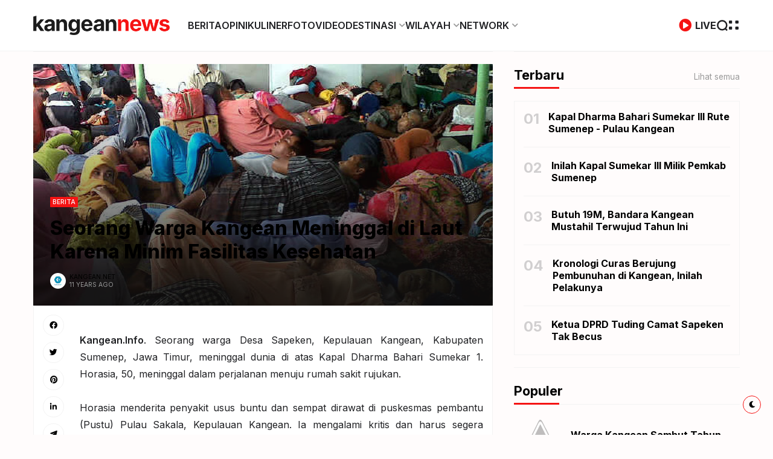

--- FILE ---
content_type: text/html; charset=UTF-8
request_url: https://news.kangean.net/2015/05/seorang-warga-kangean-meninggal-di-laut.html
body_size: 40733
content:
<!DOCTYPE html>
<html class='ltr' dir='ltr' lang='id' xmlns='http://www.w3.org/1999/xhtml' xmlns:b='http://www.google.com/2005/gml/b' xmlns:data='http://www.google.com/2005/gml/data' xmlns:expr='http://www.google.com/2005/gml/expr'>
<head>
<meta content='text/html; charset=UTF-8' http-equiv='Content-Type'/>
<meta content='width=device-width, initial-scale=1, minimum-scale=1, maximum-scale=1, user-scalable=yes' name='viewport'/>
<title>Seorang Warga Kangean Meninggal di Laut Karena Minim Fasilitas Kesehatan</title>
<link href='//fonts.gstatic.com' rel='dns-prefetch'/>
<link href='//dnjs.cloudflare.com' rel='dns-prefetch'/>
<link href='//1.bp.blogspot.com' rel='dns-prefetch'/>
<link href='//2.bp.blogspot.com' rel='dns-prefetch'/>
<link href='//3.bp.blogspot.com' rel='dns-prefetch'/>
<link href='//4.bp.blogspot.com' rel='dns-prefetch'/>
<link href='//www.blogger.com' rel='dns-prefetch'/>
<meta content='blogger' name='generator'/>
<link href='https://news.kangean.net/favicon.ico' rel='icon' type='image/x-icon'/>
<link href='https://news.kangean.net/2015/05/seorang-warga-kangean-meninggal-di-laut.html' rel='canonical'/>
<meta content='Kabar Terbaru Kangean, Berita Pulau Kangean, dan Berita Trending Terbaru Hari Ini di Dunia dan Indonesia' name='description'/>
<link href='https://blogger.googleusercontent.com/img/b/R29vZ2xl/AVvXsEhMIGvHb5_OWN1EAb3rIJmdehxvl9XsHfWfBEJicHKhBpcyMmP_0qZ647cRXiNh6JLssLsGcQaKNgjONzUVmMMVaHdJfpwVVW2pq05uR9sSNiKULAtQ99I4XAb3AuJCT0KVaqNBIKoFWU9Z/w1600/penumpang+kapal+kangean+terlantar.jpg' rel='image_src'/>
<!-- Google Tag Manager -->
<script>(function(w,d,s,l,i){w[l]=w[l]||[];w[l].push({'gtm.start':new Date().getTime(),event:'gtm.js'});var f=d.getElementsByTagName(s)[0], j=d.createElement(s),dl=l!='dataLayer'?'dl='+l:'';j.async=true;j.src='https://www.googletagmanager.com/gtm.js?id='+i+dl;f.parentNode.insertBefore(j,f);})(window,document,'script','dataLayer','GTM-K99RCCRL');</script>
<!-- End Google Tag Manager -->
<!-- Metadata for Open Graph protocol. See http://ogp.me/. -->
<meta content='la3KfYNbalsbnB8MubPyEfbKEYOZqBocHScGnsi2BmM' name='google-site-verification'/>
<meta content='id' property='og:locale'/>
<meta content='article' property='og:type'/>
<meta content='Seorang Warga Kangean Meninggal di Laut Karena Minim Fasilitas Kesehatan' property='og:title'/>
<meta content='https://news.kangean.net/2015/05/seorang-warga-kangean-meninggal-di-laut.html' property='og:url'/>
<meta content='Kabar Terbaru Kangean, Berita Pulau Kangean, dan Berita Trending Terbaru Hari Ini di Dunia dan Indonesia' property='og:description'/>
<meta content='KANGEAN NEWS' property='og:site_name'/>
<meta content='https://blogger.googleusercontent.com/img/b/R29vZ2xl/AVvXsEhMIGvHb5_OWN1EAb3rIJmdehxvl9XsHfWfBEJicHKhBpcyMmP_0qZ647cRXiNh6JLssLsGcQaKNgjONzUVmMMVaHdJfpwVVW2pq05uR9sSNiKULAtQ99I4XAb3AuJCT0KVaqNBIKoFWU9Z/w1600/penumpang+kapal+kangean+terlantar.jpg' property='og:image'/>
<meta content='https://blogger.googleusercontent.com/img/b/R29vZ2xl/AVvXsEhMIGvHb5_OWN1EAb3rIJmdehxvl9XsHfWfBEJicHKhBpcyMmP_0qZ647cRXiNh6JLssLsGcQaKNgjONzUVmMMVaHdJfpwVVW2pq05uR9sSNiKULAtQ99I4XAb3AuJCT0KVaqNBIKoFWU9Z/w1600/penumpang+kapal+kangean+terlantar.jpg' name='twitter:image'/>
<meta content='summary_large_image' name='twitter:card'/>
<meta content='Seorang Warga Kangean Meninggal di Laut Karena Minim Fasilitas Kesehatan' name='twitter:title'/>
<meta content='https://news.kangean.net/2015/05/seorang-warga-kangean-meninggal-di-laut.html' name='twitter:domain'/>
<meta content='Kabar Terbaru Kangean, Berita Pulau Kangean, dan Berita Trending Terbaru Hari Ini di Dunia dan Indonesia' name='twitter:description'/>
<link rel="alternate" type="application/atom+xml" title="KANGEAN NEWS - Atom" href="https://news.kangean.net/feeds/posts/default" />
<link rel="alternate" type="application/rss+xml" title="KANGEAN NEWS - RSS" href="https://news.kangean.net/feeds/posts/default?alt=rss" />
<link rel="service.post" type="application/atom+xml" title="KANGEAN NEWS - Atom" href="https://www.blogger.com/feeds/8843448892924495697/posts/default" />

<link rel="alternate" type="application/atom+xml" title="KANGEAN NEWS - Atom" href="https://news.kangean.net/feeds/7739923611456839971/comments/default" />
<!-- Google Font Inter -->
<link as='style' href='https://fonts.googleapis.com/css2?family=Inter:wght@400;500;600;700;800&display=swap' rel='stylesheet'/>
<!-- Google Font Tajwal RTL -->
<style id='page-skin-1' type='text/css'><!--
/**
*
* = Theme Name          : Kangean.Net
* = Theme Version       : 2.2.0
* = Theme Description   : Semua Tentang Pulau Kangean
*
* ================================================= */
/**
*
* ===== FONT AWESOME 5.15.4 */
@font-face {
font-family: "Font Awesome 5 Brands";
font-display: block;
font-style: normal;
font-weight: 400;
src: url(https://cdnjs.cloudflare.com/ajax/libs/font-awesome/5.15.4/webfonts/fa-brands-400.eot);
src: url(https://cdnjs.cloudflare.com/ajax/libs/font-awesome/5.15.4/webfonts/fa-brands-400.eot?#iefix) format("embedded-opentype"),url(https://cdnjs.cloudflare.com/ajax/libs/font-awesome/5.15.4/webfonts/fa-brands-400.woff2) format("woff2"),url(https://cdnjs.cloudflare.com/ajax/libs/font-awesome/5.15.4/webfonts/fa-brands-400.woff) format("woff"),url(https://cdnjs.cloudflare.com/ajax/libs/font-awesome/5.15.4/webfonts/fa-brands-400.ttf) format("truetype"),url(https://cdnjs.cloudflare.com/ajax/libs/font-awesome/5.15.4/webfonts/fa-brands-400.svg#fontawesome) format("svg")
}
@font-face {
font-family: "Font Awesome 5 Free";
font-display: block;
font-style: normal;
font-weight: 400;
src: url(https://cdnjs.cloudflare.com/ajax/libs/font-awesome/5.15.4/webfonts/fa-regular-400.eot);src:url(https://cdnjs.cloudflare.com/ajax/libs/font-awesome/5.15.4/webfonts/fa-regular-400.eot?#iefix) format("embedded-opentype"),url(https://cdnjs.cloudflare.com/ajax/libs/font-awesome/5.15.4/webfonts/fa-regular-400.woff2) format("woff2"),url(https://cdnjs.cloudflare.com/ajax/libs/font-awesome/5.15.4/webfonts/fa-regular-400.woff) format("woff"),url(https://cdnjs.cloudflare.com/ajax/libs/font-awesome/5.15.4/webfonts/fa-regular-400.ttf) format("truetype"),url(https://cdnjs.cloudflare.com/ajax/libs/font-awesome/5.15.4/webfonts/fa-regular-400.svg#fontawesome) format("svg")
}
@font-face {
font-family: "Font Awesome 5 Free";
font-display: block;
font-style: normal;
font-weight: 900;
src: url(https://cdnjs.cloudflare.com/ajax/libs/font-awesome/5.15.4/webfonts/fa-solid-900.eot);src:url(https://cdnjs.cloudflare.com/ajax/libs/font-awesome/5.15.4/webfonts/fa-solid-900.eot?#iefix) format("embedded-opentype"),url(https://cdnjs.cloudflare.com/ajax/libs/font-awesome/5.15.4/webfonts/fa-solid-900.woff2) format("woff2"),url(https://cdnjs.cloudflare.com/ajax/libs/font-awesome/5.15.4/webfonts/fa-solid-900.woff) format("woff"),url(https://cdnjs.cloudflare.com/ajax/libs/font-awesome/5.15.4/webfonts/fa-solid-900.ttf) format("truetype"),url(https://cdnjs.cloudflare.com/ajax/libs/font-awesome/5.15.4/webfonts/fa-solid-900.svg#fontawesome) format("svg")
}
/**
*
* ===== CSS PROPERTIES */
:root {
--bodyF:normal normal 16px Inter;
--titleF:normal normal 100% Inter;
--bodyB:#fffcfc none repeat fixed top center;
--bodyBC:#fffcfc;
--mainC:#f51313;
--extraC:#ac163e;
--textC:#202124;
--linkC:#000000;
--bwBC:#ffffff;
--headBC:#ffffff;
--headTC:#202124;
--headLC:#000000;
--topbarBC:#f51313;
--topbarTC:#ffffff;
--imgRadius:1px;
--menuTC:#ffffff;
--imgloadBG:#f2f2f2;
--headlogoW:226px;
--imagelogoW:272px;
--headlogoFS:20px;
--megaBC:#f5f5f5;
--megaLC:#000000;
--megaTC:#202124;
--bquoteC:#f51313;
--breviewC:#fec107;
--borderC:#f3f3f3;
--linkBC:#f5f8fa;
--offCV:#f5f8fa;
--blR:1px;
--bwR:0px;
}
.rtl {
--bodyF:normal normal 16px 'Tajawal',sans-serif;
--titleF:'Tajawal';
}
.darkTheme {
--bodyB:#1c1c1c none repeat fixed top center;
--bodyBC:#1c1c1c;
--mainC:#f51313;
--extraC:#f77fb1;
--textC:#d5d5d5;
--linkC:#ececec;
--bwBC:#161617;
--headBC:#161617;
--headTC:#d5d5d5;
--headLC:#ececec;
--topbarBC:#000000;
--topbarTC:#ececec;
--menuTC:#ffffff;
--imgloadBG:#000000;
--megaBC:#000000;
--megaLC:#ececec;
--megaTC:#d5d5d5;
--bquoteC:#f51313;
--borderC:#e9e9e90d;
--linkBC:#e9e9e90d;
--offCV:#161617;
}
/**
*
* ===== NORMALIZE */
html{position:relative;word-wrap:break-word;-webkit-text-size-adjust:100%;-webkit-tap-highlight-color:rgba(0,0,0,0)}*,*::before,*::after{box-sizing:border-box}html,body,div,span,applet,object,iframe,h1,h2,h3,h4,h5,h6,p,blockquote,pre,abbr,acronym,address,big,cite,code,del,dfn,em,ins,kbd,q,s,samp,small,strike,strong,sub,sup,tt,var,dl,dt,dd,ol,ul,li,fieldset,form,label,legend,table,caption,tbody,tfoot,thead,tr,th,td{padding:0;margin:0;border:0;outline:0;vertical-align:baseline;background:0;text-decoration:none}a,button{cursor:revert;text-decoration:none}ol,ul,menu{list-style:none;padding:0;margin:0}u{text-decoration:underline}strike{text-decoration:line-through}b,strong{font-weight:600}img,iframe{max-width:100%;border-radius:var(--imgRadius)}img{height:auto}a[style*="1em"]:not([style*="clear"]){margin:0 !important}.clear{clear:both}.quickedit,.cookie-choices-info{display:none;visibility:hidden;opacity:0}
/**
*
* ===== GENERAL */
body{position:relative;background:var(--bodyB);color:var(--textC);font:var(--bodyF);overflow-x:hidden;-moz-osx-font-smoothing:grayscale;-webkit-font-smoothing:antialiased}h1,h2,h3,a{color:var(--linkC)}button,input,select,textarea{color:var(--linkC);font-family:var(--titleF)}.fa,.far,.fas{font-family:"Font Awesome 5 Free"}.fab{font-family:"Font Awesome 5 Brands"}.articleBody{line-height:1.8}.articleBody h1,.articleBody h2,.articleBody h3{margin-top:.2em;margin-bottom:.4em;font-weight:700;line-height:1.4}.articleBody p{margin-top:.8em;margin-bottom:.8em}.articleBody td img{margin-bottom:-10px}.articleBody td.tr-caption{font-size:.75em;padding:2px 10px;border:1px solid var(--borderC)}.articleBody ul,.articleBody ol{margin:1.2em 0 1.2em 0;padding:0 0 0 40px}.rtl .articleBody ul,.rtl .articleBody ol{padding:0 40px 0 0}.articleBody ul{list-style:disc}.articleBody ol{list-style:decimal}
/**
* ===== BLOCK LOADER */
.loader{position:relative;width:100%;height:100%;display:grid;grid-template-columns:1fr 1fr;grid-gap:5px;text-align:center;align-items:center;min-height:280px;align-content:center}.loader i{width:8px;height:8px;border-radius:100px;background-color:var(--mainC);animation:loader 1.2s linear infinite}.loader i:nth-child(1){animation-delay:0;margin:0 0 0 auto}.rtl .loader i:nth-child(1){margin:0 auto 0 0}.loader i:nth-child(2){animation-delay:-0.4s;margin:0 auto 0 0}.rtl .loader i:nth-child(2){margin:0 0 0 auto}.loader i:nth-child(3){animation-delay:-0.8s;margin:0 0 0 auto}.rtl .loader i:nth-child(3){margin:0 auto 0 0}.loader i:nth-child(4){animation-delay:-0.4s;margin:0 auto 0 0}.rtl .loader i:nth-child(4){margin:0 0 0 auto}@keyframes loader{0,100%{opacity:.5}50%{opacity:.1}}
/**
* ===== WEB ICON */
.facebook a:before,.facebook-f a:before{content:'\f09a'}.twitter a:before{content:'\f099'}.pinterest-p a:before{content:'\f0d2'}.pinterest-p a:before{content:'\f0d2'}.linkedin a:before{content:'\f0e1'}.instagram a:before{content:'\f16d'}.whatsapp a:before{content:'\f232';font-weight:600}.reddit a:before{content:'\f281';font-weight:600}.telegram a:before{content:'\f3fe';font-weight:600}.dark a:before{content:'\f186';font-weight:600;font-size:.9em}.darkTheme .dark a:before{content:'\f185'}.phone a:before{content:'\f095';font-weight:600}.envelope a:before,.email a:before{content:'\f0e0';font-weight:600}.location a:before,.map a:before{content:'\f3c5';font-weight:600}.totop a:before{content:'\f30c';font-weight:600}.hasIcon.grid svg{width:1.185em;height:1.185em;flex:0 0 1.185em}.hasIcon.search svg{width:1.25em;height:1.25em;flex:0 0 1.25em}.hasIcon.circle-play a:before{color:var(--mainC);font-size:1.35em}.hasIcon a:before{font-family:'Font Awesome 5 Brands','Font Awesome 5 Free'}
/**
* ===== SVG ICON */
[data-icon="grid"]:before,
[data-icon="plus"]:before {
content: "";
background-size: cover;
background-repeat: no-repeat;
background-position: center;
}
[data-icon="close"]:before {
content: "";
position: absolute;
top: 25px;
right: 45px;
background-size: cover;
background-repeat: no-repeat;
background-position: center;
}
[data-icon~="video"]:after,
[data-icon~="featured"]:before {
content: "";
position: absolute;
top: 24px;
right: 24px;
background-size: cover;
background-repeat: no-repeat;
background-position: center;
}
.rtl [data-icon="close"]:before,
.rtl [data-icon~="video"]:after,
.rtl [data-icon~="featured"]:before {
right: auto;
left: 28px;
}
[data-icon="video featured"]:after {
right: 55px;
}
.rtl [data-icon="video featured"]:after {
right: auto;
left: 55px;
}
[data-icon="grid"]:before {
background-image: url("data:image/svg+xml,%3Csvg height='18' viewBox='0 0 18 18' width='18' xmlns='http://www.w3.org/2000/svg'%3E%3Crect fill='currentColor' height='7' rx='3' ry='3' stroke='none' width='7' x='1' y='1'%3E%3C/rect%3E%3Crect fill='currentColor' height='7' rx='3' ry='3' stroke='none' width='7' x='1' y='11'%3E%3C/rect%3E%3Crect fill='currentColor' height='7' rx='3' ry='3' stroke='none' width='7' x='11' y='1'%3E%3C/rect%3E%3Crect fill='currentColor' height='7' rx='3' ry='3' stroke='none' width='7' x='11' y='11'%3E%3C/rect%3E%3C/svg%3E");
width: 18px;
height: 18px;
}
.darkTheme [data-icon="grid"]:before {
background-image: url("data:image/svg+xml,%3Csvg height='18' viewBox='0 0 18 18' width='18' xmlns='http://www.w3.org/2000/svg'%3E%3Crect fill='%23ececec' height='7' rx='3' ry='3' stroke='none' width='7' x='1' y='1'%3E%3C/rect%3E%3Crect fill='%23ececec' height='7' rx='3' ry='3' stroke='none' width='7' x='1' y='11'%3E%3C/rect%3E%3Crect fill='%23ececec' height='7' rx='3' ry='3' stroke='none' width='7' x='11' y='1'%3E%3C/rect%3E%3Crect fill='%23ececec' height='7' rx='3' ry='3' stroke='none' width='7' x='11' y='11'%3E%3C/rect%3E%3C/svg%3E");
}
[data-icon="close"]:before {
background-image: url("data:image/svg+xml,%3Csvg xmlns='http://www.w3.org/2000/svg' viewBox='0 0 512 512'%3E%3Cpath fill='none' stroke='%23999' stroke-linecap='round' stroke-linejoin='round' stroke-width='23' d='M256 112v288M400 256H112'/%3E%3C/svg%3E");
width: 35px;
height: 35px;
transform: rotate(45deg);
cursor: pointer;
}
[data-icon~="video"]:after {
background-image: url("data:image/svg+xml,%3Csvg xmlns='http://www.w3.org/2000/svg' viewBox='0 0 512 512'%3E%3Cpath d='M112 111v290c0 17.44 17 28.52 31 20.16l247.9-148.37c12.12-7.25 12.12-26.33 0-33.58L143 90.84c-14-8.36-31 2.72-31 20.16z' fill='none' stroke='white' stroke-miterlimit='10' stroke-width='40'/%3E%3C/svg%3E");
width: 24px;
height: 24px;
}
[data-icon~="featured"]:before {
background-image: url("data:image/svg+xml,%3Csvg xmlns='http://www.w3.org/2000/svg' viewBox='0 0 512 512'%3E%3Cpath xmlns='http://www.w3.org/2000/svg' d='M315.27 33L96 304h128l-31.51 173.23a2.36 2.36 0 002.33 2.77h0a2.36 2.36 0 001.89-.95L416 208H288l31.66-173.25a2.45 2.45 0 00-2.44-2.75h0a2.42 2.42 0 00-1.95 1z' fill='none' stroke='%23fff' stroke-linecap='round' stroke-linejoin='round' stroke-width='40'/%3E%3C/svg%3E");
width: 21px;
height: 21px;
}
[data-icon="plus"]:before {
background-image: url("data:image/svg+xml,%3Csvg xmlns='http://www.w3.org/2000/svg' viewBox='0 0 512 512'%3E%3Cpath fill='none' stroke='%23999' stroke-linecap='round' stroke-linejoin='round' stroke-width='33' d='M256 112v288M400 256H112'/%3E%3C/svg%3E");
width: 19px;
height: 19px;
}
.less[data-icon="plus"]:before {
background-image: url("data:image/svg+xml,%3Csvg xmlns='http://www.w3.org/2000/svg' viewBox='0 0 512 512'%3E%3Cpath fill='none' stroke='%23999' stroke-linecap='round' stroke-linejoin='round' stroke-width='33' d='M256 112v288M400 256H112'/%3E%3C/svg%3E");
content: '';
text-align: center;
transform: rotate(45deg);
color: #999;
}
/**
* ===== CURRENT DATE */
.hasIcon.date:not(:first-child){border-left:1px solid #00000024;padding:0 0 0 15px}.rtl .hasIcon.date:not(:first-child){border-left:0;border-right:1px solid #00000024;padding:0 15px 0 0}.hasIcon.date:not(:first-child,:last-child){border-right:1px solid #00000024;padding:0 15px 0 15px}.rtl .hasIcon.date:not(:first-child,:last-child){border-left:1px solid #00000024}.hasIcon.date:first-child:not(:last-child){border-right:1px solid #00000024;padding:0 15px 0 0}.rtl .hasIcon.date:first-child:not(:last-child){border-right:0;border-left:1px solid #00000024;padding:0 0 0 15px}.header .header-mainbar .hasIcon.date{font-size:24px;display:flex;align-items:center}.header .header-mainbar .hasIcon.date .icon-meta{display:flex;flex-direction:column;font-size:.45em;line-height:1.1;padding-bottom:2px}.hasIcon.date .loader{min-height:21px;grid-gap:4px}.hasIcon.date .loader i{width:5px;height:5px}
/**
* ===== TABS */
.tabs{width:100%}.tab{position:relative}.tab:not(.active){display:none}.tab .loading.loader{position:absolute;width:100%;height:100%;min-height:100%;top:0;background-image:linear-gradient(to top left,var(--bwBC) -30%,#0000 310%)}
/**
* ===== SIDE */
.footer-columns [role="tablist"] li:not(.next,.active+li),.sidebar [role="tablist"] li:not(.next,.active+li){display:none}.footer-columns [role="tablist"] li a,.sidebar [role="tablist"] li a{color:#999;font-size:.9em}.footer-columns [role="tablist"] li a:after,.sidebar [role="tablist"] li a:after{content:'\f30b';font-family:'Font Awesome 5 Free';font-size:.85em;font-weight:600;margin:0 0 0 5px;color:var(--mainC)}.rtl .footer-columns [role="tablist"] li a:after,.rtl .sidebar [role="tablist"] li a:after{margin:0 5px 0 0}
/**
* ===== LAYOUT */
.layout [role="tablist"]{display:flex;flex-wrap:wrap}.layout [role="tablist"] li:not(:last-child){margin-top:2px}.layout [role="tablist"] li{margin:2px 5px 2px 0}.rtl .layout [role="tablist"] li{margin:2px 0 2px 5px}.layout [role="tablist"] li a{display:flex;padding:3.5px 8px;font-size:.9em;border-radius:var(--blR);background-image:linear-gradient(to top left,var(--mainC) -2500%,#0000 300%)}.layout [role="tablist"] .active a{background-color:var(--mainC);color:#fff}
/**
* ===== ANIMATIONS */
.pre-loader{position:fixed;left:0;top:0;width:100%;height:100%;z-index:3;background-color:var(--bwBC)}.hasIE .postImage [data-style]{width:105%;transition:transform .3s ease-out}.hasIE .slider-1 .post:hover [data-style],.hasIE .slider-2 .posts:not(.navFor .posts) .post:hover [data-style],.hasIE .slider-3 .post:hover [data-style],.hasIE .slider-6 .item-0:hover [data-style],.hasIE .grid-3 .item-0:hover [data-style],.hasIE .grid-3_2 .item-0:hover [data-style],.hasIE .grid-7 .post:hover [data-style],.hasIE .sided-2 .item-0:hover [data-style],.hasIE .post.gallery .post-header:hover [data-style],.hasIE [data-type="featuredLabel"] .category:hover [data-style],.hasIE .postImage:hover [data-style]{transform:translateX(-4%)}.rtl .hasIE .slider-1 .post:hover [data-style],.rtl .hasIE .slider-2 .posts:not(.navFor .posts) .post:hover [data-style],.rtl .hasIE .slider-3 .post:hover [data-style],.rtl .hasIE .slider-6 .item-0:hover [data-style],.rtl .hasIE .grid-3 .item-0:hover [data-style],.rtl .hasIE .grid-3_2 .item-0:hover [data-style],.rtl .hasIE .grid-7 .post:hover [data-style],.rtl .hasIE .sided-2 .item-0:hover [data-style],.rtl .hasIE .post.gallery .post-header:hover [data-style],.rtl .hasIE [data-type="featuredLabel"] .category:hover [data-style],.rtl .hasIE .postImage:hover [data-style]{transform:translateX(4%)}.hasIE .slider-1 .post .postDetails,.hasIE .slider-3 .post .postDetails,.hasIE .slider-6 .item-0>.postDetails,.hasIE .grid-3 .item-0 .postDetails,.hasIE .grid-3_2 .item-0 .postDetails,.hasIE .grid-7 .post .postDetails,.hasIE .sided-2 .item-0 .postDetails{transition:transform .3s}.hasIE .slider-1 .post:hover .postDetails,.hasIE .slider-3 .post:hover .postDetails,.hasIE .slider-6 .item-0:hover>.postDetails,.hasIE .grid-3 .item-0:hover .postDetails,.hasIE .grid-3_2 .item-0:hover .postDetails,.hasIE .grid-7 .post:hover .postDetails,.hasIE .sided-2 .item-0:hover .postDetails{transform:translateY(-5%)}.hasTE .postTitle a{background:linear-gradient(to right,currentColor 0,currentColor 100%);background-size:0 1px}.hasLE .articleBody a:not([class],[title],[style],[imageanchor],[href="#dcap"]){background:linear-gradient(to top left,var(--mainC) -2000%,#0000 300%);background-size:100% 3px;font-weight:700}.hasLE .articleBody a:not([class],[title],[style],[imageanchor],[href="#dcap"]),.hasTE .postTitle a{display:inline;padding-bottom:.3em;background-repeat:no-repeat;background-position:left 85%;transition:background .3s}.hasTE .postTitle a:hover{background-size:100% 1px}.hasLE .articleBody a:not([class],[title],[style],[imageanchor],[href="#dcap"]):hover{background-size:100% 50%;color:var(--mainC)}
/**
* ===== SETTINGS */
.settings,.content-ads{display:none;visibility:hidden;opacity:0;}
/**
* ===== HEADER CONTAINER */
.header{padding:0 15px;background-color:var(--headBC);border-bottom:1px solid var(--borderC)}.header ul:not(ul ul)>li:not(:last-child){margin:0 20px 0 0}.rtl .header ul:not(ul ul)>li:not(:last-child){margin:0 0 0 20px}.header ul:not(ul ul)>li:not(.hasIcon)>a{font-family:var(--titleF)}
/**
* ===== MAIN BAR */
.header .header-mainbar{align-items:center;display:flex;margin:0 auto;max-width:1170px;position:relative;width:100%;border-radius:var(--bwR)}.header .header-mainbar,.header .header-mainbar a{color:var(--headTC)}.header .header-mainbar>*:not(:last-child){margin:0 30px 0 0}.rtl .header .header-mainbar>*:not(:last-child){margin:0 0 0 30px}
/**
* ===== LOGO-TITLE */
.header .header-mainbar .Header{flex:0 0 var(--headlogoW)}.header .header-mainbar .logo{display:flex}.header .header-mainbar .Header .title{font-size:var(--headlogoFS);font-weight:800}.header .header-mainbar .Header img{width:var(--headlogoW)}
/**
* ===== LIST */
.header .header-mainbar .LinkList+.LinkList:last-child{margin:0 0 0 auto}.rtl .header .header-mainbar .LinkList+.LinkList:last-child{margin:0 auto 0 0}.header .header-mainbar [role="navigation"]>.subItem{display:none}.header .header-mainbar [role="navigation"]>li:not(.mega-1,.tabList,.hasIcon)>a{position:relative}.header .header-mainbar [role="navigation"]>li:not(.date)>a{font-weight:600;padding:30px 0}.header .header-mainbar [role="navigation"]>li:not(.hasIcon)>a:before{position:absolute;content:"";height:3px;background-color:var(--mainC);right:0;bottom:0;width:100%;border-radius:var(--blR);transition:transform .3s;transform:scaleX(0);transform-origin:top right}.header .header-mainbar [role="navigation"]>li:not(.hasIcon):hover>a:before{transform:scaleX(1)}
/**
* ===== MULTI LEVEL LIST */
.header .header-mainbar [role="navigation"] .hasMenu>a:after,.header .header-mainbar [role="navigation"] .hasMega>a:after{content:'\f078';font-size:.7em;font-weight:600;color:#999;font-family:'Font Awesome 5 Free';margin:0 0 0 5px}.rtl .header .header-mainbar [role="navigation"] .hasMenu>a:after,.rtl .header .header-mainbar [role="navigation"] .hasMega>a:after{margin:0 5px 0 0}.header .header-mainbar [role="navigation"]>li>ul{background-color:var(--megaBC);opacity:0;overflow:hidden;pointer-events:none;position:absolute;transform:translateY(-10px);transition:all .3s;visibility:hidden;z-index:1;border-radius:var(--bwR)}.header .header-mainbar [role="navigation"]>li>ul,.header .header-mainbar [role="navigation"]>li>ul a{color:var(--megaTC)}.header .header-mainbar [role="navigation"]>li:hover>ul{opacity:1;pointer-events:auto;transform:translateY(0);visibility:visible}
/**
* === SUB MENU */
.header .header-mainbar .subMenu:not(.chunked){min-width:200px}.header .header-mainbar .subMenu:not(.chunked) .subItem:not(:last-child){border-bottom:1px solid var(--borderC)}.header .header-mainbar .subMenu:not(.chunked) a{display:flex;padding:10px}
/**
* === CHUNKED MENU */
.header .header-mainbar .subMenu.chunked{left:0;width:100%;display:grid;grid-gap:25px;grid-template-columns:1fr 1fr 1fr 1fr;padding:20px;background-image:linear-gradient(to top left,var(--mainC) -2500%,var(--bwBC) 300%)}.header .header-mainbar .subMenu.chunked .subItem:not(:last-child){margin-bottom:10px}.header .header-mainbar .subMenu.chunked .subItem:not(:first-child){font-size:.95em}.header .header-mainbar .subMenu.chunked .subItem:first-child a{color:var(--mainC);font-weight:500}
/**
* === MEGA MENU */
.header .header-mainbar .widget-content{display:flex;left:0;right:0;width:100%}.header .header-mainbar .mega-2:not(.tabList) .widget-content{left:auto;right:auto;max-width:315px}.header .header-mainbar [role="tablist"]{padding:15px;width:208px;flex:0 0 208px}.header .header-mainbar [role="tablist"] li{display:flex;align-items:center;justify-content:space-between;margin-bottom:10px}.header .header-mainbar [role="tablist"] .active,.header .header-mainbar [role="tablist"] .active a{color:var(--mainC)}.header .header-mainbar [role="tablist"] .active:after{content:'\f30b';font-family:'Font Awesome 5 Free';font-size:.8em;font-weight:600}.rtl .header .header-mainbar [role="tablist"] .active:after{transform:rotate(180deg)}.header .header-mainbar .posts{padding:15px}.header .header-childbar{display:flex;font-size:.93em;margin:0 auto;max-width:1170px;width:100%}.header .header-childbar .widget{background-color:var(--topbarBC);display:flex;padding:10px 15px;border-radius:var(--bwR)}.header .header-childbar .PopularPosts{background:linear-gradient(to top left,var(--topbarBC) -2500%,#0000 300%)}.header .header-childbar .widget:not(.PopularPosts),.header .header-childbar .widget:not(.PopularPosts) a{color:var(--topbarTC)}
/**
* ===== STICKY MAIN BAR */
.header .header-inner.sticky .header-mainbar{position:fixed;top:0;left:0;right:0;transform:translateY(-100%);transition:transform .3s;background-color:var(--headBC);border-bottom:1px solid var(--borderC);z-index:1}.header .header-inner.sticky.visible .header-mainbar{transform:translateY(0);padding:0 15px}
/**
* ===== HEADER LAYOUT STYLE 2 */
.head-2 .header-inner{display:flex;flex-direction:column-reverse}.head-2 .header-childbar .PopularPosts,.head-2 .header-childbar .PopularPosts[data-type="ticker"] a{color:var(--topbarTC)}.head-2 .header-childbar{justify-content:space-between;background-color:var(--topbarBC);border-radius:var(--bwR)}
/**
* ===== OFFCANVAS CONTAINER */
.offCanvas{position:fixed;display:flex;top:0;left:0;width:100%;height:100%;visibility:hidden;transition:visibility .3s;z-index:2}.offCanvas.visible{visibility:visible}.offCanvas:before{content:'';position:absolute;width:100%;height:100%;background-color:var(--offCV);opacity:0;transition:opacity .3s}.offCanvas.visible:before{opacity:.99}.offCanvas .offCanvas-inner{position:relative;max-width:300px;width:100%;background-color:var(--bwBC);border-right:3px solid var(--borderC);transform:translateX(-100%);transition:transform .3s;overflow:auto}.rtl .offCanvas .offCanvas-inner{transform:translateX(100%);border-right:0;border-left:3px double var(--borderC)}.offCanvas.visible .offCanvas-inner{transform:translateX(0)}@media screen and (min-width:980px){.offCanvas .canvas-1{display:none}}
/**
* ===== WIDGETS */
.offCanvas .widget{position:relative;padding:20px 15px}.offCanvas .widget:not(.slideView){display:grid;grid-row-gap:20px}.offCanvas .widget:not(:last-child){border-bottom:1px solid var(--borderC)}.offCanvas .slideView .widget-heading,.offCanvas .slideView>[role="tablist"]:not(.slick-dots){margin-bottom:20px}.offCanvas .widget-heading{position:relative;display:flex;align-items:center;justify-content:space-between;flex-wrap:wrap}.offCanvas .widget-heading h3{font-size:1.17em}.offCanvas ul.cloud li{margin:0 10px 0 0}.rtl .offCanvas ul.cloud li{margin:0 0 0 10px}.offCanvas ul.list li a{font-weight:600}.offCanvas .subMenu{display:none;margin-top:15px;padding:0 5px}.offCanvas .hasMenu>a:after{content:'\f054';font-size:.65em;font-weight:600;font-family:'Font Awesome 5 Free';float:right}.offCanvas .hasMenu.collapsed>a:after{transform:rotate(90deg)}.rtl .offCanvas .hasMenu>a:after{float:left}.offCanvas-inner::-webkit-scrollbar{width:12px}.offCanvas-inner::-webkit-scrollbar-track{background-color:var(----bwBC)}.offCanvas-inner::-webkit-scrollbar-thumb{background-color:var(--mainC);border:4px solid var(--bwBC);border-radius:1px}
/**
* === OFFCANVAS ANIMATION */
.offAnimate .offCanvas{max-width:300px}.offAnimate{transition:margin .3s ease-in-out}.offAnimate.offScroll{margin:0 0 0 300px}
/**
* ===== SEARCH FORM CONTAINER */
.searchForm{position:fixed;display:flex;top:0;left:0;width:100%;height:100%;z-index:1;transform:translateY(-100%);transition:transform .1s}.searchForm.visible{transform:translateY(0)}.searchForm .searchForm-inner{position:relative;padding:0 15px;margin:auto;max-width:500px;width:100%}.searchForm form{position:relative;width:100%;display:grid;grid-template-columns:1fr auto;align-items:center}.searchForm input{border:0;background:0;font-size:18px;padding:20px 0;border-bottom:3px solid var(--borderC);min-width:0}.searchForm input[type="submit"]{color:var(--mainC);border-color:var(--mainC);padding:20px 30px 20px 0;cursor:pointer;position:relative}.rtl .searchForm input[type="submit"]{padding:20px 0 20px 30px}.searchForm input:focus-visible{outline:0}.searchForm input::placeholder{color:#999}.searchForm form:before{content:'\f30b';font-family:'Font Awesome 5 Free';position:absolute;right:0;font-size:11px;font-weight:600;color:var(--mainC)}.rtl .searchForm form:before{right:auto;left:15px;transform:rotate(180deg)}.searchForm:before{content:'';position:absolute;width:100%;height:100%;background-color:var(--bwBC)}.searchForm form:after{content:'';position:absolute;bottom:0;right:0;width:0;height:3px;background-color:var(--mainC);transition:width .3s}.rtl .searchForm form:after{right:auto;left:0}.searchForm form:hover:after{width:100%}.searchForm .searchForm-results{margin-top:20px;width:100%}.searchForm .loading form:before{content:"\f1ce";animation:fa-spin 2s linear infinite}
/**
* ===== MAIN CONTAINER */
.layouts{padding:0 15px}.layouts .layouts-inner{margin:0 auto;max-width:1170px;position:relative;width:100%}.layouts .col-2{display:flex;justify-content:space-between}.layouts .col-2 .main{width:65%}.noSide .layouts .col-2 .main{width:100%}.layouts .col-2 .aside{width:32%}.noSide .layouts .col-2 .aside{display:none}.layout-1 .widget,.main .widget,.widget.PopularPosts,.sidebar .widget:first-child{border-top:1px solid var(--borderC);padding-top:20px !important}
/**
* ===== WIDGETS */
.layouts .widget{margin-bottom:20px;overflow:hidden;position:relative;width:100%;border-radius:var(--bwR)}.layouts [data-type="unboxed"]{background-color:#0000;padding:0;border-radius:0}.layouts .widget:not(.slideView){display:grid;grid-row-gap:20px}.layouts .slideView .widget-heading,.layouts .slideView>[role="tablist"]:not(.slick-dots){margin-bottom:20px}.layouts .widget-heading{position:relative;display:flex;align-items:center;justify-content:space-between;flex-wrap:wrap}.layouts .widget-heading:before{position:absolute;content:'';left:0;bottom:0;height:1px;width:100%;background-color:var(--borderC)}.layouts .widget-heading h3:after{position:absolute;content:'';left:0;bottom:0;height:3px;width:75px;background-color:var(--mainC)}.layouts .widget-heading h3{font-size:1.35em;padding:5px 0 10px}.viewAll{font-size:.85em;color:#999;padding:10px 0}
/**
* ===== POSTS LOAD MORE */
.blogPager{text-align:center;border-top:1px solid var(--borderC);margin-top:20px}.blogPager.noPosts,.blogPager .noMore,.blogPager .loading{display:none}.blogPager .loadMore,.blogPager .noMore.visible,.blogPager .loading.visible{display:inline-flex;justify-content:center;align-items:center;padding:12px 15px;margin-top:15px;border-radius:var(--bwR)}.blogPager .noMore.visible{background-image:linear-gradient(to top left,var(--mainC) -2500%,var(--bwBC) 300%);color:var(--linkC)}.blogPager .loadMore:after{content:'\f30b';font-family:'Font Awesome 5 Free';font-weight:600;margin:0 8px;font-size:.8em}.rtl .blogPager .loadMore:after{content:'\f30a'}.blogPager .loader{min-height:auto;width:auto;grid-gap:4px;margin:0 8px}.blogPager .loader i{width:6px;height:6px;background-color:#fff}
/**
* ===== SINGLE POST */
.single .Blog{background-color:#0000;padding:0;border-radius:0;margin-bottom:0;}
/**
* ===== POST HEADER */
.single .post:not(.gallery) .post-header,.single .post-inner{padding:15px;background-color:var(--bwBC)}.single .post:not(.gallery) .post-header{border-style:solid;border-color:var(--borderC);border-top-width:1px;border-left-width:1px;border-right-width:1px;border-radius:var(--bwR) var(--bwR) 0 0}.single .post.gallery .post-header{height:400px;position:relative}.single .post.gallery .post-header .postImage{width:100%;height:100%}.single .post.gallery .post-header .headerDetails{bottom:0;left:0;padding:28px;position:absolute;right:0}.single .post.gallery .post-header .postImage .lazy:after{content:""}.single .post-header .postTitle{font-size:2em;font-weight:800;margin:.5em 0}.single .post.gallery .post-header .postTitle,.single .post.gallery .post-header a,.single .post.gallery .post-header span:not(.noImage,.authorImage){color:#fff}.single .post.gallery .post-header .postCat a{padding:2px 4px;color:var(--bodyBC);border-radius:var(--blR);background-color:var(--mainC)}.single .post:not(.gallery) .post-header .postCat a{background-color:#0000}.single .breadcrumb span:not(:last-child):after{content:'\f054';font-family:'Font Awesome 5 Free';font-weight:600;font-size:.5em;margin:0 5px}.single .breadcrumb,.single .breadcrumb span{display:flex;align-items:center}.single .breadcrumb span:not(.postCat),.single .breadcrumb span:not(.postCat) a{color:#999}
/**
* ===== POST INNER */
.single .post-inner{margin-bottom:30px;flex-direction:row-reverse}.single .post.gallery .post-inner{border-style:solid;border-color:var(--borderC);border-bottom-width:1px;border-left-width:1px;border-right-width:1px;border-radius:var(--bwR)}.single .post:not(.gallery) .post-inner{border-style:solid;border-color:var(--borderC);border-bottom-width:1px;border-left-width:1px;border-right-width:1px;border-radius:0 0 var(--bwR) var(--bwR)}.single .postArticle{width:100%}.single .post.gallery .articleBody img{display:none}
/**
* ===== POST SHARE */
.single .post-header .postMeta{row-gap:10px}.single .post-header .postAuthorAndTimestamp+.postShare{margin:0 0 0 20px;padding:0 0 0 10px;border-left:1px solid var(--borderC)}.rtl .single .post-header .postAuthorAndTimestamp+.postShare{margin:0 20px 0 0;padding:0 10px 0 0;border-right:1px solid var(--borderC);border-left:0}.postShare.sticky{flex:0 0 61px;width:61px}.postShare .title{margin:0 10px 0 0}.rtl .postShare .title{margin:0 0 0 10px}.postShare.sticky ul{display:flex;flex-direction:column;font-size:.8em;width:41px}.postShare li:not(.visible),.postShare.sticky li span{display:none}.postShare:not(.sticky) li{margin:0 10px 0 0}.postShare.sticky li:not(:last-child){margin:0 0 10px 0}.rtl .postShare:not(.sticky) li{margin:0 0 0 10px}.postShare li a{display:flex;align-items:center;justify-content:center;width:35px;height:35px;border:1px solid var(--borderC);border-radius:100px}.single .post:not(.gallery) .postShare:not(.sticky) li a{background-color:var(--linkBC);padding:8px 12px;border-radius:var(--bwR)}.postShare:not(.sticky) li span{margin:0 0 0 5px}.rtl .postShare:not(.sticky) li span{margin:0 5px 0 0}.single .post-header .postShare{margin:0 0 0 20px;padding:0 0 0 10px;border-left:1px solid var(--borderC)}.rtl .single .post-header .postShare{margin:0 20px 0 0;padding:0 10px 0 0;border-right:1px solid var(--borderC);border-left:0}
/**
* ===== POST FOOTER LABELS */
.postLabels{font-size:.85em;padding-top:15px}.postLabels .labelName{border:1px solid var(--borderC);padding:5px 8px;margin:2px 0;display:inline-block;border-radius:var(--blR)}.postLabels .labelName:hover{background-color:var(--mainC);color:var(--menuTC)}.postLabels .labelName:before{content:"# "}.postFooter .postMeta{display:none}
/**
* ==== POST SHORTCODES */
/* DROPCAP */
a[href="#dcap"]{font-size:6.3em;font-weight:400;line-height:.85em;float:left;margin:0 10px 0 0;pointer-events:none}.rtl a[href="#dcap"]{float:right;margin:0 0 0 10px}
/* BLOCKQUOTE */
blockquote{position:relative;padding:20px 15px 20px 50px;margin:15px 0 0;background-image:linear-gradient(to top left,var(--bquoteC) -2200%,#0000 300%);border-radius:var(--bwR);font-size:.95em}.rtl blockquote{padding:15px 60px 15px 15px}blockquote:before{content:"\f10e";font-family:'Font Awesome 5 Free';font-weight:600;position:absolute;left:20px;line-height:1.9em;color:var(--bquoteC)}.rtl blockquote:before{right:20px;left:auto}
/* BUTTONS */
.articleBody .button{background-image:linear-gradient(to top left,var(--mainC) -2200%,#0000 300%);padding:8px 15px;margin:1.2em 0;display:inline-flex;border-radius:var(--blR)}.articleBody .button:before{margin:0 8px 0 0}.rtl .articleBody .button:before{margin:0 0 0 8px}
/* BLOCKREVIEW */
.blockReview{display:block;padding:25px;margin:15px 0;background-image:linear-gradient(to top left,var(--breviewC) -2200%,#0000 300%);border-radius:var(--bwR)}.blockReview .scoreRat{display:flex;flex-direction:row-reverse}.blockReview .reviewScore .scoreNum{font-size:3.6em;line-height:.8}.blockReview .reviewScore .scoreMeta{display:inline-flex;flex-direction:column;margin:0 10px}.blockReview .reviewScore{display:flex;align-items:flex-end}.blockReview .reviewScore .scoreLab{font-size:.9em}.blockReview .reviewItem{display:grid;margin-top:10px;align-items:center;grid-template-columns:auto 1fr auto}.blockReview .reviewItem:nth-child(2){margin-top:25px}.blockReview .scoreProg{position:relative;height:6px;background-color:var(--borderC);border-radius:1px;margin:0 15px}.blockReview .scoreProg i{position:absolute;height:100%;background-color:var(--breviewC);border-radius:1px}.blockReview .scorePerc{font-size:.85em}
/**
* ===== POST AUTHOR BIO */
.single .authorProfile{padding:15px;border:1px solid var(--borderC)}.single .authorProfile .authorHead{display:grid;grid-template-columns:52px auto 1fr;align-items:center}.single .authorProfile .authorImage{width:42px;height:42px;position:relative;overflow:hidden;border-radius:100px}.single .authorProfile .authorName{display:flex;flex-direction:column;text-transform:uppercase;font-size:11px;color:#999}.single .authorProfile .authorName strong{color:var(--linkC);font-size:14px}.single .authorProfile .authorIcons{display:flex;margin:0 0 0 20px;padding:0 0 0 10px;border-left:1px solid var(--borderC)}.rtl .single .authorProfile .authorIcons{margin:0 20px 0 0;padding:0 10px 0 0;border-right:1px solid var(--borderC);border-left:0}.single .authorProfile .authorIcons li:not(:last-child){margin:0 10px 0 0}.single .authorProfile .authorIcons li a{font-size:.85em}
/**
* ===== POST COMMENTS */
.postComments{display:none}.single .postComments{margin-bottom:30px;background-color:var(--bwBC);padding:15px;border:1px solid var(--borderC);border-radius:var(--bwR)}.single .postComments .widget-heading{margin-bottom:20px}.single .postComments .comments .comment:not(:last-child){margin-bottom:12px;border-bottom:1px solid var(--borderC);padding-bottom:12px}.single .postComments .comments .comment .comment{margin:25px 0 0 25px}.rtl .single .postComments .comments .comment .comment{margin:25px 25px 0 0}.single .postComments .comments .comment{display:grid;grid-template-columns:58px 1fr}.single .postComments .comments .comment .comment-replies,.single .postComments .comments .comment .comment-replybox-single{grid-column:span 2}.single .postComments .comments .comment .comment-replies .thread-toggle{display:none}.single .postComments .comments .comment .avatar-image-container{position:relative;width:48px;height:48px}.single .postComments .comments .comment .avatar-image-container img{width:100%;height:100%;background-size:cover;border-radius:100px}.single .postComments .comments .comment .comment-header{display:grid;grid-template-columns:auto 1fr;font-size:11px;color:#999;text-transform:uppercase;margin:4px 0 12px;align-items:baseline}.single .postComments .comments .comment .comment-header a{color:#999}.single .postComments .comments .comment .comment-header .user{font-style:normal;font-size:13px;font-weight:500;white-space:nowrap}.single .postComments .comments .comment .comment-header .user a{color:var(--linkC)}
.single .postComments .comments .comment .comment-header .user.blog-author{width: 11px;height:11px;background-image:url("data:image/svg+xml,%3Csvg xmlns='http://www.w3.org/2000/svg' viewBox='0 0 512 512'%3E%3Cpath fill='%23999' d='M479.07 111.36a16 16 0 00-13.15-14.74c-86.5-15.52-122.61-26.74-203.33-63.2a16 16 0 00-13.18 0C168.69 69.88 132.58 81.1 46.08 96.62a16 16 0 00-13.15 14.74c-3.85 61.11 4.36 118.05 24.43 169.24A349.47 349.47 0 00129 393.11c53.47 56.73 110.24 81.37 121.07 85.73a16 16 0 0012 0c10.83-4.36 67.6-29 121.07-85.73a349.47 349.47 0 0071.5-112.51c20.07-51.19 28.28-108.13 24.43-169.24zm-131 75.11l-110.8 128a16 16 0 01-11.41 5.53h-.66a16 16 0 01-11.2-4.57l-49.2-48.2a16 16 0 1122.4-22.86l37 36.29 99.7-115.13a16 16 0 0124.2 20.94z'/%3E%3C/svg%3E");margin: 0 5px; opacity: .5;}.single .postComments .comments .comment .comment-header .datetime{grid-column:span 2}.single .postComments .comments .comment .comment-reply{text-transform:uppercase;font-size:11px;margin-top:10px;display:inline-block;color:var(--mainC)}.single .postComments .comments .comment .comment-reply:after{content:'\f30b';font-family:'Font Awesome 5 Free';font-weight:600;margin:0 5px}.single .postComments .comments .comment .comment-actions .item-control,.single .comments .comment .comment .comment-reply,.single .comments .hidden{display:none}.single .postComments .comments .comment .comment-replies{margin-top:10px}.avatar-image-container .noImage{display:flex;border:1px solid var(--borderC);width:48px;height:48px;border-radius:100px;align-items:center;justify-content:center;font-size:1.2em}
/**
* ===== ERROR CONTENT */
.errorContent{text-align:center;padding:50px 0}.errorContent .title{font-size:100px}.errorContent .caption{color:#676767;margin-bottom:15px;line-height:1.7}.errorContent .home-link a{display:inline-flex;align-items:center}.errorContent .home-link a:after{content:'\f30b';font-family:'Font Awesome 5 Free';font-size:.8em;font-weight:600;margin:0 6px}.rtl .errorContent .home-link a:after{transform:rotate(180deg)}
/**
* ===== POSTS */
.gridView .posts{display:grid;grid-gap:20px}.post{position:relative}.postImage,.authorImage{border-radius:var(--imgRadius);overflow:hidden;position:relative}.postImage [data-style],.authorImage span{background-position:center;background-repeat:no-repeat;background-size:cover;display:block;height:100%;width:100%}.postImage [data-style]:not(.lazy){background-color:var(--imgloadBG)}.postImage [data-style]:not(.lazy):before{animation:shimmer 1s linear infinite;background-image:linear-gradient(to right,var(--imgloadBG) 0,rgba(0,0,0,0.05) 20%,var(--imgloadBG) 40%,var(--imgloadBG) 100%);background-repeat:no-repeat;background-size:450px 100%;content:"";height:100%;position:absolute;width:100%}@keyframes shimmer{0{background-position:-450px 0}100%{background-position:450px 0}}.postImage .lazy:after{background:linear-gradient(to bottom,rgba(50,50,50,0) 0,rgba(16,15,15,0.91) 89%,rgba(16,15,15,0.93) 93%);bottom:0;display:block;opacity:.93;position:absolute;top:15%;transition:.2s all ease-in-out;width:100%}.authorImage .noImage{display:flex;border-radius:100px;align-items:center;justify-content:center;font-size:1em;background-image:linear-gradient(to top left,var(--mainC) -2500%,var(--bodyBC) 300%);text-transform:uppercase}.postCat{position:relative;font-size:.65em;font-weight:500;text-transform:uppercase}.postCat a{color:var(--mainC)}.postReview{position:relative;display:inline-flex;font-size:.85em;font-weight:500;margin:0 5px 0 0;text-transform:uppercase}.rtl .postReview{margin:0 0 0 5px}[data-cat="mid"]{background-image:linear-gradient(to bottom,#eab919 0,#db870a 100%);color:#eab919}[data-cat="good"]{background-image:linear-gradient(to bottom,#4fa73c 0,#31d979 100%);color:#31d979}[data-cat="bad"]{background-image:linear-gradient(to bottom,#ef5858 0,#bd2525 100%);color:#e73333}.postTitle{font-family:var(--titleF)}.postSnippet{color:#676767;font-size:1em;margin-bottom:10px;line-height:1.7}.postMeta{font-size:.65em;color:#999;text-transform:uppercase}.postMeta,.postMeta *{display:flex;align-items:center;flex-wrap:wrap}.postMeta>span:not(:last-child){margin:0 5px 0 0}.rtl .postMeta>span:not(:last-child){margin:0 0 0 5px}.postMeta .postAuthorAndTimestamp+span{margin:0 0 0 auto}.rtl .postMeta .postAuthorAndTimestamp+span{margin:0 auto 0 0}.postMeta>span:not(:last-child):after{content:'';width:3px;height:3px;background-color:#999;border-radius:3px;margin:0 0 0 5px}.rtl .postMeta>span:not(:last-child):after{margin:0 5px 0 0}.postAuthorAndTimestamp .authorImage{width:26px;height:26px;border-radius:100px;margin:0 6px 0 0}.rtl .postAuthorAndTimestamp .authorImage{margin:0 0 0 10px}.postAuthorAndTimestamp .postAuthorAndDate{flex-direction:column;align-items:flex-start}.postAuthorAndTimestamp .postAuthor{color:var(--linkC)}.postAuthor .authorLabel{margin:0 3px 0 0}.rtl .postAuthor .authorLabel{margin:0 0 0 3px}.postReadMore a{color:var(--mainC)}
/**
* ===== SLIDER 1 */
[data-fetch^="slider-1"] .loader{min-height:540px}.layouts .slider-1{background-color:#0000;padding:0;border-radius:0}.slider-1 .posts{grid-template-columns:1fr 2fr 1fr}.slider-1 .blockCenter{position:relative;overflow:hidden;border-radius:var(--imgRadius);grid-row:span 2;min-width:100%}.slider-1 .post:not(.wrp-2) .postImage{width:100%;height:260px}.slider-1 .blockCenter .postImage{width:100%;height:540px}.slider-1 .postImage .lazy:after{content:""}.slider-1 .postDetails{position:absolute;bottom:0;left:0;right:0;padding:28px}.slider-1 .post:not(.wrp-2) .postTitle{font-size:1.1em;font-weight:600;margin:10px 0}.slider-1 .blockCenter .postTitle{margin:12px 0;font-size:1.8em}.slider-1 .postTitle a{color:#fff}.slider-1 .postReview,.slider-1 .postCat a{color:#fff;padding:2px 4px;border-radius:var(--blR)}
/**
* ===== SLIDER 1 - 2 posts */
.slider-1 .numPosts-2 .posts {
grid-template-columns: 1fr 1fr;
grid-row-gap: 0;
}
.slider-1 .numPosts-2 .item-0 .postImage {
height: 540px;
}
.slider-1 .numPosts-2 .item-0 .postTitle {
margin: 12px 0;
font-weight: 700;
font-size: 1.8em;
}
/* = SLIDER 1 - 3 posts */
.slider-1 .numPosts-3 .blockCenter {
grid-column: span 2;
}
/* = SLIDER 1 - 4 posts */
.slider-1 .numPosts-4 .item-2 {
grid-row: span 2;
}
.slider-1 .numPosts-4 .item-2 .postImage {
height: 540px;
}
/**
* ===== SLIDER 1 - progressBar */
.slider-1 .slideProgress {
background-image: linear-gradient(to top left, var(--mainC) -2500%,#0000 300%);
border-radius: 1px;
bottom: 10px;
display: flex;
left: 10px;
position: absolute;
right: 10px;
}
.slider-1 .slideProgress span {
background-color: #fff;
border-radius: 1px;
height: 2px;
width: 0;
}
/**
* ===== SLIDER 1.2 */
.layouts .slider-1_2 {
background-color: #0000;
padding: 0;
border-radius: 0;
}
.slider-1_2 .posts {
grid-template-columns: 1fr 2fr 1fr;
}
.slider-1_2 .blockCenter {
position: relative;
overflow: hidden;
border-radius: var(--imgRadius);
grid-row: span 2;
min-width: 100%;
}
.slider-1_2 .post,
.slider-1_2 .slick-initialized .slick-slide {
display: grid;
grid-gap: 15px;
}
.slider-1_2 .post:not(.wrp-2) .postImage {
width: 100%;
height: 220px;
}
.slider-1_2 .blockCenter .postImage {
width: 100%;
height: 514px;
}
.slider-1_2 .postCat a {
background-color: #0000;
}
.slider-1_2 .post:not(.wrp-2) .postTitle {
font-size: 1.1em;
font-weight: 600;
margin: 10px 0;
}
.slider-1_2 .blockCenter .postTitle {
margin: 12px 0;
font-size: 1.8em;
}
.slider-1_2 .postReview {
background-color: var(--mainC);
border-radius: 1px;
color: #fff;
left: 0;
top: 0;
position: absolute;
padding: 0 4px;
}
.rtl .slider-1_2 .postReview {
left: auto;
right: 0;
}
/**
* ===== SLIDER 1.2 - 2 posts */
.slider-1_2 .numPosts-2 .posts {
grid-template-columns: 1fr 1fr;
}
.slider-1_2 .numPosts-2 .item-0 .postImage {
height: 514px;
}
.slider-1_2 .numPosts-2 .item-0 .postTitle {
margin: 12px 0;
font-weight: 700;font-size: 1.8em;
}
/* = SLIDER 1.2 - 3 posts */
.slider-1_2 .numPosts-3 .blockCenter {
grid-column: span 2;
}
/* = SLIDER 1.2 - 4 posts */
.slider-1_2 .numPosts-4 .item-2 {
grid-row: span 2;
}
.slider-1_2 .numPosts-4 .item-2 .postImage {
height: 579px;
}
/**
* ===== SLIDER 1.2 - dots */
.slider-1_2 .slick-dots {
display: flex;
margin-top: 10px;
justify-content: center;
}
.slider-1_2 .slick-dots button {
background-color: var(--linkC);
width: 4px;
height: 4px;
border-radius: 4px;
margin: 0 2px;
transition: all .2s;
opacity: .3;
}
.slider-1_2 .slick-dots .slick-active button {
width: 18px;
opacity: 1;
}
/**
* ===== SLIDER 2 */
[data-fetch^="slider-2"] .loader {
min-height: 450px;
}
.layouts .slider-2 {
background-color: #0000;
padding: 0;
border-radius: 0;
}
.slider-2 .posts:not(.navFor .posts) .post {
height: 450px;
}
.slider-2 .posts:not(.navFor .posts) .postImage {
width: 100%;height: 100%;
}
.slider-2 .posts:not(.navFor .posts) .postImage .lazy:after {
content: "";
top: 0;
opacity: .5;
}
.slider-2 .posts:not(.navFor .posts) .postDetails {
top: 25px;
left: 0;
padding: 30px;
position: absolute;
right: 0;
width: calc(80% - 130px);
}
.slider-2 .posts:not(.navFor .posts) .postTitle {
font-size: 2.5em;
margin: 15px 0;
}
.slider-2 .posts:not(.navFor .posts) a,
.slider-2 .posts:not(.navFor .posts) span:not(.noImage,.authorImage) {
color: #fff;
}
.slider-2 .navFor {
position: absolute;
right: 0;
top: 0;
bottom: 0;
height: 100%;
width: 130px;
display: flex;
align-items: center;
border-left: 1px solid #ffffff1a;
}
.rtl .slider-2 .navFor {
right: auto;
left: 0;
border-left: 0;
border-right: 1px solid #ffffff1a;
}
.slider-2 .navFor .post {
display: grid;
justify-items: center;
margin: 10px 0;
cursor: pointer;
}
.slider-2 .navFor .postImage {
border-radius: 100px;
width: 72px;
height: 72px;
pointer-events: none;
}
.slider-2 .navFor .postImage span {
border-radius: 100px;
box-shadow: 0 0 0px 3px inset rgb(255 255 255 / 28%);
width: 100%;
}
.slider-2 .navFor [data-icon~="video"]:after {
left: calc(50% - 12px);
right: calc(50% - 12px);
top: calc(50% - 12px);
}
.slider-2 .navFor .postDetails > *:not(.postReview),
.slider-2 .posts:not(.navFor .posts) [data-icon~="video"]:after {
display: none;
}
.slider-2 .postReview,
.slider-2 .postCat a {
padding: 2px 4px;
border-radius: var(--blR);
}
.slider-2 .postReview {
background-color: var(--mainC);
border-radius: 1px;
color: #fff;
left: 30px;
position: absolute;
padding: 0 4px;
top: 0;
}
.rtl .slider-2 .postReview {
right: 30px;
left: auto;
}
.slider-2 .posts:not(.navFor .posts) .postReview {
display: none;
}
/**
* ===== SLIDER 2 - progressBar */
.slider-2 .progressBar {
display: none;
position: absolute;
top: 0;
right: 0;
width: 72px;
height: 72px;
}
.slider-2 .navFor .slick-current .progressBar {
display: block;
}
.slider-2 circle {
fill: rgba(255, 255, 255, 0);
stroke: rgb(255 255 255);
stroke-width: 3px;
stroke-linecap: round;
animation: progress 5500ms;
stroke-dasharray: 360px;
stroke-dashoffset: 360;
}
@keyframes progress {
from {stroke-dashoffset: 360;}
to {stroke-dashoffset: 142;}
}
/**
* ===== SLIDER 2 - arrows */
.slider-2 .slick-arrows .slick-arrow {
background-image: linear-gradient(to top left, var(--mainC) -2500%,#0000 300%);
display: flex;
width: 26px;
height: 26px;
align-items: center;
justify-content: center;
border-radius: var(--imgRadius);
position: absolute;
bottom: 50px;
left: 30px;
}
.rtl .slider-2 .slick-arrows .slick-arrow {
left: auto;
right: 30px;
}
.slider-2 .slick-arrows .slick-arrow:not(.slick-disabled) {
background-color: #fff;
}
.slider-2 .slick-arrows .slick-next {
left: 65px;
}
.rtl .slider-2 .slick-arrows .slick-next {
left: auto;
right: 65px;
}
.slider-2 .slick-arrows .slick-prev svg,
.rtl .slider-2 .slick-arrows .slick-next svg {
transform: rotate(180deg);
}
.rtl .slider-2 .slick-arrows .slick-prev svg {
transform: none;
}
.slider-2 .slick-arrows svg {
fill: #000;
}
/**
* ===== SLIDER 3 */
[data-fetch^="slider-3"] .loader {
min-height: 400px;
}
.layouts .slider-3 {
background-color: #0000;
padding: 0;
border-radius: 0;
}
.slider-3 .post {
height: 400px;
}
.slider-3 .postImage {
width: 100%;
height: 100%;
}
.slider-3 .postImage .lazy:after {
content: "";
}
.slider-3 .postDetails {
bottom: 0;
padding: 28px;
position: absolute;
right: 0;
left: 0;
}
.slider-3 .postDetails a {
color: #fff;
}
.slider-3 .postTitle {
font-size: 1.1em;
font-weight: 600;
margin: 10px 0;
}
.slider-3 .slick-list {
margin: 0 -3px;
}
.slider-3 .slick-slide {
margin: 0 3px;
}
.slider-3 .postReview,
.slider-3 .postCat a {
color: #fff;
padding: 2px 4px;
border-radius: var(--blR);
}
/**
* ===== SLIDER 4 */
[data-fetch^="slider-4"] .loader {
min-height: 84px;
}
.slider-4 .post,
.slider-4 .slick-initialized .slick-slide {
align-items: center;
display: grid;
grid-template-columns: 95px 1fr;
}
.slider-4 .postImage {
height: 84px;
width: 84px;
}
.slider-4 .postTitle {
font-size: 0.92em;
font-weight: 700;
margin: 0 0 5px;
}
.slider-4 .postCat,
.slider-4 .postMeta,
.slider-4 .postReview,
.slider-4 .postAuthor {
display: none;
}
.slider-4 [data-icon~="video"]:after {
left: calc(50% - 12px);
right: calc(50% - 12px);
top: calc(50% - 12px);
}
.slider-4 .slick-list {
margin: 0 -10px;
}
.slider-4 .slick-slide {
margin: 0 10px;
}
/**
* ===== SLIDER 5 */
[data-fetch^="slider-5"] .loader {
min-height: 90px;
}
.slider-5 .post,
.slider-5 .slick-initialized .slick-slide {
display: grid;
grid-template-columns: auto 1fr;
grid-gap: 15px;
}
.slider-5 .postTitle {
font-size: 1em;
margin-bottom: 10px;
}
.slider-5 .postCount {
color: #999;
font-weight: 300;
font-size: 2em;
line-height: 1.2;
font-style: italic;
}
.slider-5 .slick-list {
margin: 0 -10px;
}
.slider-5 .slick-slide {
margin: 0 10px;
}
/**
* === SLIDER 5 - dots */
.slider-5 .slick-dots {
display: flex;
margin-top: 10px;
justify-content: center;
}
.slider-5 .slick-dots button {
background-color: var(--linkC);
width: 4px;
height: 4px;
border-radius: 4px;
margin: 0 2px;
transition: all .2s;
opacity: .3;
}
.slider-5 .slick-dots .slick-active button {
width: 18px;
opacity: 1;
}
/**
* ===== SLIDER 6 */
[data-fetch^="slider-6"] .loader {
min-height: 450px;
}
.layouts .slider-6 {
background-color: #0000;
padding: 0;
border-radius: 0;
}
.slider-6 .viewAll {
display: none;
}
.slider-6 .item-0 {
height: 450px;
}
.slider-6 .item-0 > .postImage {
width: 100%;
height: 100%;
}
.slider-6 .item-0 > .postImage .lazy:after {
content: "";
}
.slider-6 .item-0 > .postDetails {
position: absolute;
bottom: 0;
left: 0;
right: 0;
padding: 30px;
}
.slider-6 .item-0 > .postDetails > .postTitle {
font-size: 1.7em;
margin: 15px 0;
}
.slider-6 .postCat a,
.slider-6 .postTitle a {
color: #fff;
}
.slider-6 .wrappedItems {
margin-top: 30px;
padding-top: 30px;
border-top: 1px solid #ffffff1a;
}
.slider-6 .wrappedItems .post {
display: grid;
grid-template-columns: 99px 1fr;
}
.slider-6 .wrappedItems .postImage {
width: 84px;
height: 84px;
border: 2px solid #fff;
}
.slider-6 .wrappedItems .postReview {
display: none;
}
.slider-6 .wrappedItems .postTitle {
font-size: 1.1em;
font-weight: 600;
margin: 0 0 5px;
}
.slider-6 .wrappedItems .postCat,
.slider-6 .wrappedItems .postAuthor {
display: none;
}
.slider-6 .wrappedItems [data-icon~="video"]:after {
top: calc(50% - 12px);
right: calc(50% - 12px);
left: calc(50% - 12px);
}
.slider-6 .postReview,
.slider-6 .postCat a {
color: #fff;
padding: 2px 4px;
border-radius: var(--blR);
}
.slider-6 .slick-list {
margin: 0 -10px;
}
.slider-6 .slick-slide {
margin: 0 10px;
}
/**
* === SLIDER 6 - dots */
.slider-6 .slick-dots {
display: flex;
margin-top: 10px;
justify-content: center;
}
.slider-6 .slick-dots button {
background-color: #fff;
width: 4px;
height: 4px;
border-radius: 4px;
margin: 0 2px;
transition: all .2s;
opacity: .3;
}
.slider-6 .slick-dots .slick-active button {
width: 18px;
opacity: 1;
}
/**
* === SLIDER 6 - arrows */
.slider-6 .slick-arrows button {
background-image: linear-gradient(to top left, var(--mainC) -2500%,#0000 300%);
display: flex;
width: 26px;
height: 26px;
align-items: center;
justify-content: center;
border-radius: 100px;
}
.slider-6 .slick-arrows .slick-arrow:not(.slick-disabled) svg {
fill: #fff;
}
.slider-6 .slick-arrows {
display: flex;
}
.slider-6 .slick-arrows .slick-prev svg,
.rtl .slider-6 .slick-arrows .slick-next svg {
transform: rotate(180deg);
}
.rtl .slider-6 .slick-arrows .slick-prev svg {
transform: none;
}
.slider-6 .slick-arrows button:not(:last-child) {
margin: 0 5px 0 0;
}
.rtl .slider-6 .slick-arrows button:not(:last-child) {
margin: 0 0 0 5px;
}
.slider-6 .slick-arrows button:not(.slick-disabled) {
background-color: var(--mainC);
}
/**
* ===== SLIDER 7 */
[data-fetch^="slider-7"] .loader {
min-height: 314px;
}
.slider-7 .viewAll {
display: none;
}
.slider-7 .postImage {
width: 100%;
height: 165px;
margin-bottom: 10px;
}
.slider-7 .postTitle {
font-size: 1em;
margin-top: 10px;
margin-bottom: 10px;
}
.slider-7 .postMeta {
display: none;
}
.slider-7 .postCat a {
background-color: #0000;
}
.slider-7 .postReview {
background-color: var(--mainC);
border-radius: 1px;
color: #fff;
left: 0;
top: 0;
position: absolute;
padding: 0 4px;
}
.rtl .slider-7 .postReview {
left: auto;
right: 0;
}
.slider-7 .slick-list {
margin: 0 -10px;
}
.slider-7 .slick-slide {
margin: 0 10px;
}
/**
* === SLIDER 7 - arrows */
.slider-7 .slick-arrows {
display: flex;
}
.slider-7 .slick-arrows button {
background-image: linear-gradient(to top left, var(--mainC) -2500%,#0000 300%);
display: flex;
width: 26px;
height: 26px;
align-items: center;
justify-content: center;
border-radius: 100px;
}
.slider-7 .slick-arrows .slick-arrow:not(.slick-disabled) svg {
fill: #fff;
}
.slider-7 .slick-arrows .slick-prev svg,
.rtl .slider-7 .slick-arrows .slick-next svg {
transform: rotate(180deg);
}
.rtl .slider-7 .slick-arrows .slick-prev svg {
transform: none;
}
.slider-7 .slick-arrows button:not(:last-child) {
margin: 0 5px 0 0;
}
.rtl .slider-7 .slick-arrows button:not(:last-child) {
margin: 0 0 0 5px;
}
.slider-7 .slick-arrows button:not(.slick-disabled) {
background-color: var(--mainC);
}
/**
* ===== GRID 1 */
.grid-1 .post {
display: grid;
grid-template-columns: 240px 1fr;
}
.grid-1 .postImage {
width: 220px;
height: 165px;
}
.grid-1 .postTitle {
font-size: 1.5em;
margin: 15px 0;
}
.grid-1 [data-icon~="video"]:after {
left: calc(50% - 12px);
right: calc(50% - 12px);
top: calc(50% - 12px);
}
.grid-1 .postCat a {
background-color: #0000;
}
.grid-1 .postReview {
background-color: var(--mainC);
border-radius: 1px;
color: #fff;
left: 0;
position: absolute;
padding: 0 4px;
}
.rtl .grid-1 .postReview {
left: auto;
right: 0;
}
/**
* === GRID 1.2 */
.grid-1_2 .posts {
grid-template-columns: 1fr 1fr 1fr;
}
.grid-1_2 .post {
display: grid;
}
.grid-1_2 .postMeta {
display: none;
}
.grid-1_2 .item-0 {
grid-column: span 2;
grid-row: span 2;
grid-gap: 15px;
}
.grid-1_2 .post:not(.item-0) {
grid-gap: 10px;
}
.grid-1_2 .item-0 .postImage {
width: 100%;
height: 415px;
}
.grid-1_2 .post:not(.item-0) .postImage {
width: 100%;
height: 165px;
}
.grid-1_2 .postCat a {
background-color: #0000;
}
.grid-1_2 .post:not(.item-0) .postTitle {
margin: 10px 0;
font-size: 1.17em;
}
.grid-1_2 .item-0 .postTitle {
margin: 15px 0;
font-size: 1.8em;
}
.grid-1_2 .post:not(.item-0) .postAuthor {
display: none;
}
.grid-1_2 .postReview {
background-color: var(--mainC);
border-radius: 1px;
color: #fff;
left: 0;
top: 0;
position: absolute;
padding: 0 4px;
}
.rtl .grid-1_2 .postReview {
left: auto;
right: 0;
}
/* === GRID 2 */
.grid-2 .posts {
grid-template-columns: 1fr 1fr;
}
.grid-2 .post {
display: grid;
grid-gap: 15px;
}
.grid-2 .postImage {
height: 290px;
width: 100%;
}
.grid-2 .postTitle {
font-size: 1.4em;
margin: 12px 0;
}
.grid-2 [data-icon~="video"]:after {
left: calc(50% - 12px);
right: calc(50% - 12px);
top: calc(50% - 12px);
}
.grid-2 .postCat a {
background-color: #0000;
}
.grid-2 .postReview {
background-color: var(--mainC);
border-radius: 1px;
color: #fff;
left: 0;
top: 0;
position: absolute;
padding: 0 4px;
}
.rtl .grid-2 .postReview {
left: auto;
right: 0;
}
/* === GRID 2.2 */
.grid-2_2 .posts {
grid-template-columns: 1fr 1fr;
}
.grid-2_2 .posts .postMeta {
display: none;
}
.grid-2_2 .post:nth-child(3n + 3) {
grid-column: span 2;
display: grid;
grid-template-columns: 1fr 400px;
grid-gap: 15px;
}
.grid-2_2 .post:nth-child(3n + 3) .postImage {
width: 400px;
height: 234px;
}
.grid-2_2 .postTitle {
margin: 12px 0;
font-size: 1.17em;
}
.grid-2_2 .postReview {
background-color: var(--mainC);
border-radius: 1px;
color: #fff;
right: 0;
top: 0;
position: absolute;
padding: 0 4px;
}
.grid-2_2 .item-2 .postTitle,
.grid-2_2 .item-5 .postTitle {
font-size: 1.8em;
}
.rtl .grid-2_2 .postReview {
right: auto;
left: 0;
}
/* === GRID 3 */
[data-fetch^="grid-3"] .loader {
min-height: 480px;
}
.layouts .grid-3 {
background-color: #0000;
padding: 0;
border-radius: 0;
}
.grid-3 .posts {
grid-template-columns: 1fr 1fr;
align-items: start;
}
.grid-3 .item-0 {
height: 482px;
}
.grid-3 .wrappedItems {
padding: 15px;
display: grid;
grid-gap: 30px;
border-radius: var(--bwR);
border: 1px solid var(--borderC);
}
.grid-3 .post:not(.item-0) {
display: grid;
grid-template-columns: 105px 1fr;
}
.grid-3 .item-0 .postImage {
height: 100%;
width: 100%;
}
.grid-3 .item-0 .postImage .lazy:after {
content: "";
}
.grid-3 .post:not(.item-0) .postImage {
border-radius: 100px;
height: 90px;
width: 90px;
}
.grid-3 .item-0 .postDetails {
bottom: 0;
left: 0;
right: 0;
padding: 28px;
position: absolute;
}
.grid-3 .item-0 .postTitle {
font-size: 1.4em;
margin: 10px 0;
}
.grid-3 .item-0 .postCat a,
.grid-3 .item-0 .postTitle a {
color: #fff;
}
.grid-3 .post:not(.item-0) .postTitle {
font-size: 1.05em;
margin: 10px 0 0;
}
.grid-3 .post:not(.item-0) .postMeta {
display: none;
}
.grid-3 .post:not(.item-0) [data-icon~="video"]:after {
left: calc(50% - 12px);
right: calc(50% - 12px);
top: calc(50% - 12px);
}
.grid-3 .post:not(.item-0) .postCat a {
background-color: #0000;
}
.grid-3 .post:not(.item-0) .postReview {
background-color: var(--mainC);
border-radius: 1px;
color: #fff;
left: 15px;
position: absolute;
padding: 0 4px;
}
.rtl .grid-3 .post:not(.item-0) .postReview {
left: auto;
right: 0;
}
.grid-3 .item-0 .postReview,
.grid-3 .item-0 .postCat a {
color: #fff;
padding: 2px 4px;
border-radius: var(--blR);
}
/* === GRID 3.2 */
.layouts .grid-3_2 {
background-color: #0000;
padding: 0;
border-radius: 0;
}
.grid-3_2 .posts {
grid-template-columns: 2fr 1fr;
align-items: start;
}
.grid-3_2 .item-0 {
height: 432px;
}
.grid-3_2 .wrappedItems {
padding: 15px;
display: grid;
grid-gap: 20px;
border-radius: var(--bwR);
border: 1px solid var(--borderC);
}
.grid-3_2 .post:not(.item-0):not(:last-child) {
border-bottom: 1px solid var(--borderC);
padding-bottom: 15px;
}
.grid-3_2 .item-0 .postImage {
height: 100%;
width: 100%;
}
.grid-3_2 .item-0 .postImage .lazy:after {
content: "";
}
.grid-3_2 .item-0 .postDetails {
bottom: 0;
left: 0;
right: 0;
padding: 28px;
position: absolute;
}
.grid-3_2 .item-0 .postTitle {
font-size: 1.4em;
margin: 10px 0;
}
.grid-3_2 .item-0 .postCat a,
.grid-3_2 .item-0 .postTitle a {
color: #fff;
}
.grid-3_2 .post:not(.item-0) .postTitle {
font-size: 1em;
margin: 10px 0 0;
}
.grid-3_2 .post:not(.item-0) .postMeta {
display: none;
}
.grid-3_2 .post:not(.item-0) [data-icon~="video"]:after {
left: calc(50% - 12px);
right: calc(50% - 12px);
top: calc(50% - 12px);
}
.grid-3_2 .post:not(.item-0) .postCat a {
background-color: #0000;
}
.grid-3_2 .post:not(.item-0) .postReview {
background-color: var(--mainC);
border-radius: 1px;
color: #fff;
padding: 0 4px;
}
.rtl .grid-3_2 .post:not(.item-0) .postReview {
left: auto;
right: 0;
}
.grid-3_2 .item-0 .postReview,
.grid-3_2 .item-0 .postCat a {
color: #fff;
padding: 2px 4px;
border-radius: var(--blR);
}
/* === GRID 4 */
.grid-4 .posts {
display: grid;
grid-template-columns: 1fr 1fr;
}
.grid-4 .item-0,.grid-4 .item-1 {
display: grid;
grid-gap: 15px;
}
.grid-4 .post:not(.item-0,.item-1) {
display: grid;
grid-template-columns: 105px 1fr;
}
.grid-4 .item-0 .postImage,
.grid-4 .item-1 .postImage {
height: 290px;
}
.grid-4 .post:not(.item-0,.item-1) .postImage {
width: 90px;
height: 90px;
}
.grid-4 .item-0 .postTitle,
.grid-4 .item-1 .postTitle {
font-size: 1.4em;
margin: 12px 0;
}
.grid-4 .post:not(.item-0,.item-1) .postTitle {
font-size: 1.05em;
margin: 0 0 10px;
}
.grid-4 .post:not(.item-0,.item-1) .postCat {
display: none;
}
.grid-4 .post:not(.item-0,.item-1) .postReview {
background-color: var(--mainC);
border-radius: 1px;
color: #fff;
left: 0;
position: absolute;
padding: 0 4px;
}
.rtl .grid-4 .post:not(.item-0,.item-1) .postReview {
left: auto;
right: 0;
}
.grid-4 [data-icon~="video"]:after {
top: calc(50% - 12px);
right: calc(50% - 12px);
left: calc(50% - 12px);
}
.grid-4 .postCat a {
background-color: #0000;
}
.grid-4 .item-0 .postReview,
.grid-4 .item-1 .postReview {
background-color: var(--mainC);
border-radius: 1px;
color: #fff;
left: 0;
top: 0;
position: absolute;
padding: 0 4px;
}
.rtl .grid-4 .item-0 .postReview,
.rtl .grid-4 .item-1 .postReview {
left: auto;
right: 0;
}
/* === GRID 5 */
.grid-5 .posts {
grid-template-columns: 1fr 1fr 1fr;
}
grid-5 .postMeta {
dislay: none;
}
.grid-5 .post:not(.item-0,.item-1,.item-2) {
display: grid;
grid-template-columns: 84px 1fr;
}
.grid-5 .item-0 .postImage,
.grid-5 .item-1 .postImage,
.grid-5 .item-2 .postImage {
width: 100%;
height: 165px;
margin-bottom: 10px;
}
.grid-5 .post:not(.item-0,.item-1,.item-2) .postImage {
width: 74px;
height: 74px;
}
.grid-5 .item-0 .postTitle,
.grid-5 .item-1 .postTitle,
.grid-5 .item-2 .postTitle {
font-size: 1.1em;
margin-top: 10px;
margin-bottom: 10px;
}
.grid-5 .post:not(.item-0,.item-1,.item-2) .postTitle {
font-size: .9em;
margin-bottom: 8px;
}
.grid-5 .post:not(.item-0,.item-1,.item-2) .postCat,
.grid-5 .post:not(.item-0,.item-1,.item-2) .postAuthor {
display: none;
}
.grid-5 .post:not(.item-0,.item-1,.item-2) .postReview {
background-color: var(--mainC);
border-radius: 1px;
color: #fff;
left: 0;
position: absolute;
padding: 0 4px;
}
.rtl .grid-5 .post:not(.item-0,.item-1,.item-2) .postReview {
left: auto;
right: 0;
}
.grid-5 [data-icon~="video"]:after {
top: calc(50% - 12px);
right: calc(50% - 12px);
left: calc(50% - 12px);
}
.grid-5 .postCat a {
background-color: #0000;
}
.grid-5 .postReview {
background-color: var(--mainC);
border-radius: 1px;
color: #fff;
left: 0;
top: 0;
position: absolute;
padding: 0 4px;
}
.rtl .grid-5 .postReview {
left: auto;
right: 0;
}
/* === GRID 6 */
.grid-6 .posts {
grid-template-columns: 1fr 1fr 1fr;
}
.grid-6 .post {
display: grid;
grid-gap: 15px;
}
.grid-6 .item-0 {
grid-column: span 2;
grid-row: span 2;
}
.grid-6 .item-0 .postImage {
height: 513px;
width: 100%;
}
.grid-6 .post:not(.item-0) .postImage {
height: 165px;
width: 100%;
}
.grid-6 .post:not(.item-0) .postTitle {
font-size: 1.1em;
margin: 10px 0;
}
.grid-6 .item-0 .postTitle {
margin: 15px 0;
font-size: 1.5em;
}
.grid-6 [data-icon~="video"]:after {
top: calc(50% - 12px);
right: calc(50% - 12px);
left: calc(50% - 12px);
}
.grid-6 .postCat a {
background: #0000;
}
.grid-6 .postReview {
background-color: var(--mainC);
border-radius: 1px;
color: #fff;
left: 0;
top: 0;
position: absolute;
padding: 0 4px;
}
.rtl .grid-6 .postReview {
left: auto;
right: 0;
}
/* === GRID 7 */
.layouts .grid-7 {
background-color: #0000;
padding: 0;
border-radius: 0;
}
.grid-7 .posts {
grid-template-columns: 1fr 1fr;
}
.grid-7 .post {
height: 350px;
}
.grid-7 .postImage {
width: 100%;
height: 100%;
}
.grid-7 .postDetails {
bottom: 0;
left: 0;
padding: 28px;
position: absolute;
right: 0;
}
.grid-7 .postDetails a {
color: #fff;
}
.grid-7 .post:not(:nth-child(3n + 3)) .postTitle {
font-size: 1.4em;
margin: 12px 0;
}
.grid-7 .postImage .lazy:after {
content: "";
}
.grid-7 .post:nth-child(3n + 3) {
grid-column: span 2;
}
.grid-7 .post:nth-child(3n + 3) .postTitle {
font-size: 1.7em;
margin: 15px 0;
}
.grid-7 .post:nth-child(3n + 3) .postDetails {
padding: 30px;
}
.grid-7 .postReview,
.grid-7 .postCat a {
color: #fff;
padding: 2px 4px;
border-radius: var(--blR);
}
.grid-7 .postSnippet,
.grid-7 .post a,
.grid-7 .post span:not(.noImage,.authorImage) {
color: #fff;
}
/* === GRID 8 */
.grid-8 .posts {
display: grid;
grid-column-gap: 20px;
grid-template-columns: 1fr 1fr;
}
.layout-1 .grid-8 .posts,
.layout-5 .grid-8 .posts {
grid-template-columns: 1fr 1fr 1fr;
}
.grid-8 .categoryTitle {
color: var(--mainC);
margin: 1.33em 0;
}
.grid-8 .categoryTitle:after {
content: '';
display: inline-block;
width: 100%;
height: 1px;
background-color: var(--borderC);
}
.grid-8 .post {
display: grid;
grid-column-gap: 10px;
grid-template-columns: auto 1fr;
}
.grid-8 .postImage {
width: 84px;
height: 84px;
}
.grid-8 .postTitle {
font-size: 1em;
margin-top: 0;
margin-bottom: 8px;
}
.grid-8 .postMeta {
display: none;
}
.grid-8 [data-icon~="video"]:after {
top: calc(50% - 12px);
right: calc(50% - 12px);
left: calc(50% - 12px);
}
.grid-8 .postReview {
background-color: var(--mainC);
border-radius: 1px;
color: #fff;
left: 0;
position: absolute;
padding: 0 4px;
}
.rtl .grid-8 .postReview {
left: auto;
right: 0;
}
/* === SIDED 1 */
.sided-1 .post {
display: grid;
grid-template-columns: 84px 1fr;
}
.sided-1 .postImage {
height: 72px;
width: 72px;
}
.sided-1 .postTitle {
font-size: .9em;
margin-bottom: 5px;
}
.sided-1 .postAuthor,
.sided-1 .postCat {
display: none;
}
.sided-1 .postReview {
background-color: var(--mainC);
border-radius: 1px;
color: #fff;
left: 0;
position: absolute;
padding: 0 4px;
}
.rtl .sided-1 .postReview {
left: auto;
right: 0;
}
.sided-1 .postCat a {
background-color: #0000;
}
.sided-1 [data-icon~="video"]:after {
top: calc(50% - 12px);
right: calc(50% - 12px);
left: calc(50% - 12px);
}
/* === SIDED 1.2 */
.sided-1_2 .post {
display: grid;
grid-column-gap: 10px;
grid-template-columns: 1fr 240px;
border-top: 1px solid var(--borderC);
padding-top: 20px;
}
.sided-1_2 .post:first-child {
border: 0;
padding: 0;
}
.sided-1_2 .postImage {
width: 240px;
height: 165px;
grid-column: 2;
}
.sided-1_2 .postDetails {
grid-row: 1;
}
.sided-1_2 .postTitle {
font-size: 1.3em;
margin-bottom: 10px;
margin-top: 10px;
}
.sided-1_2 .postReview {
background-color: var(--mainC);
border-radius: 1px;
color: #fff;
left: 0;
position: absolute;
padding: 0 4px;
}
.sided-1_2 .postAuthorAndTimestamp .authorImage,
.sided-1_2 .postAuthorAndTimestamp .postAuthor{
display: none;
}
.rtl .sided-1_2 .postReview {
left: auto;
right: 0;
}
.sided-1_2 .postCat a {
background-color: #0000;
}
.sided-1_2 [data-icon~="video"]:after {
top: calc(50% - 12px);
right: calc(50% - 12px);
left: calc(50% - 12px);
}
/* === SIDED 2 */
.layouts .sided-2 {
background-color: #0000;
padding: 0;
border-radius: 0;
}
.sided-2 .item-0 {
height: 300px;
}
.sided-2 .item-0 .postImage {
width: 100%;
height: 100%;
}
.sided-2 .item-0 .postDetails {
position: absolute;
bottom: 0;
left: 0;
right: 0;
padding: 28px;
}
.sided-2 .wrappedItems {
display: grid;
grid-gap: 20px;
padding: 15px;
border: 1px solid var(--borderC);
border-radius: var(--bwR);
}
.sided-2 .post:not(.item-0) {
display: grid;
grid-template-columns: 84px 1fr;
}
.sided-2 .post:not(.item-0) .postImage {
height: 72px;
width: 72px;
}
.sided-2 .post:not(.item-0) .postTitle {
font-size: .9em;
margin-bottom: 5px;
}
.sided-2 .post:not(.item-0) .postCat {
display: none;
}
.sided-2 .post:not(.item-0) .postReview {
background-color: var(--mainC);
border-radius: 1px;
color: #fff;
left: 0;
position: absolute;
padding: 0 4px;
}
.rtl .sided-2 .post:not(.item-0) .postReview {
left: auto;
right: 0;
}
.sided-2 .item-0 .postReview,
.sided-2 .item-0 .postCat a {color: #fff;
padding: 2px 4px;
border-radius: var(--blR);
}
.sided-2 .item-0 .postTitle {
margin: 10px 0;
}
.sided-2 .item-0 .postTitle a {
color: #fff;
}
.sided-2 .item-0 .postImage .lazy:after {
content: "";
}
.sided-2 .post:not(.item-0) [data-icon~="video"]:after {
top: calc(50% - 12px);
right: calc(50% - 12px);
left: calc(50% - 12px);
}
/* === SIDED 3 */
.sided-3 .posts {
padding: 15px;
border: 1px solid var(--borderC);
border-radius: var(--bwR);
}
.sided-3 .post {
display: flex;
}
.sided-3 .postMeta {
display: none;
}
.sided-3 .post:not(:last-child) {
border-bottom: 1px solid var(--borderC);
padding-bottom: 15px;
}
.sided-3 .postCount {
opacity: .2;
font-weight: 700;
font-size: 1.5em;
line-height: 1.2;
margin: 0 15px 0 0;
font-family: var(--titleF);
}
.rtl .sided-3 .postCount {
margin: 0 0 0 15px;
}
.sided-3 .postTitle {
font-size: 1em;
margin-bottom: 5px;
}
/* === SIDED 3.2 */
.sided-3_2 .post {
display: flex;
}
.sided-3_2 .post:not(:last-child) {
border-bottom: 1px solid var(--borderC);
padding-bottom: 15px;
}
.sided-3_2 .postCount {
opacity: .2;
font-weight: 700;
font-size: 1.3em;
line-height: 1.2;
margin: 0 15px 0 0;
}
.rtl .sided-3_2 .postCount {
margin: 0 0 0 15px;
}
.sided-3_2 .postTitle {
font-size: 1em;
margin-bottom: 10px;
}
/* === MEGA 1 */
.mega-1 .posts {
display: flex;
overflow: auto;
}
.mega-1 .post {
max-width: 188px;
flex: 0 0 188px;
}
.mega-1 .postTitle {
font-size: 1em;
margin-bottom: 10px;
}
.mega-1 .postReview {
display: none;
}
.mega-1 a[data-icon~="video"]:after {
top: calc(50% - 12px);
right: calc(50% - 12px);
left: calc(50% - 12px);
}
.mega-1 .posts::-webkit-scrollbar {
height: 12px;
}
.mega-1 .posts::-webkit-scrollbar-track {
background-color: var(--megaBC);
}
.mega-1 .posts::-webkit-scrollbar-thumb {
background-color: var(--mainC);
border: 4px solid var(--megaBC);
border-radius: 1px;
}
/* === MEGA 2 */
.mega-2.tabs .posts {
grid-template-columns: 1fr 1fr 1fr;
}
.mega-2 .post {
display: grid;
}
.mega-2 .postTitle {
font-size: .95em;
margin-bottom: 10px;
}
.mega-2 .postReview {
display: none;
}
.mega-2 a[data-icon~="video"]:after {
top: calc(50% - 12px);
right: calc(50% - 12px);
left: calc(50% - 12px);
}
.mega-2 .postReview {
background-color: var(--mainC);
border-radius: 1px;
color: #fff;
left: 0;
position: absolute;
padding: 0 4px;
}
.rtl .mega-2 .postReview {
left: auto;
right: 0;
}
/*
* ===== FOOTER */
.footer{padding:0 15px;background-color:var(--bwBC);border-top:1px solid var(--borderC)}.footer .footer-inner{display:grid;margin:0 auto;max-width:1170px;position:relative;width:100%}.footer .footer-inner .section{margin-bottom:25px}.footer .footer-columns{display:grid;align-items:start;grid-template-columns:2fr 1fr 1fr 1fr;grid-gap:30px;padding-top:25px}.footer .footer-columns .widget{overflow:hidden;position:relative}.footer .footer-columns .widget img{display:inline-flex;width:var(--imagelogoW);border-radius:var(--bwL);padding-bottom:10px}.footer .footer-columns .widget:not(.slideView){display:grid;grid-row-gap:20px}.footer .footer-columns .slideView .widget-heading,.footer .footer-columns .slideView>[role="tablist"]:not(.slick-dots){margin-bottom:20px}.footer .footer-columns .widget-heading{position:relative;display:flex;align-items:center;justify-content:space-between;flex-wrap:wrap}.footer .footer-columns .widget-heading h3{font-size:.85em}.footer .footer-bottombar{display:flex;flex-wrap:wrap;justify-content:space-between;border-top:1px solid var(--borderC);padding-top:20px}.footer .footer-bottombar ul li:not(:last-child){margin:0 15px 0 0}.rtl .footer .footer-bottombar ul li:not(:last-child){margin:0 0 0 15px}
/*
* ===== STICKY BAR */
.sticky-bar {
position: fixed;
right: 20px;
bottom: 30px;
}
.rtl .sticky-bar {
right: auto;
left: 20px;
}
.sticky-bar ul {
flex-direction: column;
}
.sticky-bar ul li a {
border: 1px solid var(--mainC);
padding: 7px 0;
flex-direction: column;
justify-content: center;
min-width: 30px;
min-height: 30px;
font-size: .75em;
}
.sticky-bar ul li:not(:last-child) a {
border-bottom: 1px solid #ffffff26;
}
.sticky-bar .widget ul.cloud li:not(.hasIcon) a,
.sticky-bar .widget ul.cloud li .icon-meta {
writing-mode: vertical-rl;
text-orientation: mixed;
margin: 0;
font-size: 1em;
}
.iw-stickybar ul li .icon-meta {
margin: 5px 0 0;
}
.sticky-bar ul li:last-child a {
border-radius: 0 0 15px 15px;
}
.sticky-bar ul li:first-child a {
border-radius: 15px 15px 0 0;
}
.sticky-bar ul li:first-child:last-child a {
border-radius: 100px;
}
.sticky-bar .totop a {
min-width: 30px;
min-height: 30px;
margin-top: 5px;
font-size: .75em;
background-image: linear-gradient(to top left, var(--mainC) -2500%,#0000 300%);
color:var(--mainC);
display: flex;
align-items: center;
justify-content: center;
border-radius: 100px;
border: 1px solid var(--mainC);
transform: translateY(calc(100% + 30px));
transition: transform .3s;
}
.sticky-bar .sticky-list {
transform: translateY(30px);
transition: transform .3s;
}
.sticky-bar.animate .sticky-list,
.sticky-bar.animate .totop a {
transform: translateY(0);
}
/**
* = COMMON GADGETS
* ======================== */
/* ===== POPULAR POSTS */
/* === TICKER */
.PopularPosts[data-type="ticker"] .post{align-items:center;display:flex}.PopularPosts[data-type="ticker"] .posts .wrp-1:not(:first-child),.PopularPosts[data-type="ticker"] .posts>.post:not(.item-0){display:none}.PopularPosts[data-type="ticker"] .post>*{margin:0 5px 0 0}.rtl .PopularPosts[data-type="ticker"] .post>*{margin:0 0 0 5px}.PopularPosts[data-type="ticker"] .postImage{width:20px;height:20px;flex:0 0 20px}.PopularPosts[data-type="ticker"] .postCat a{color:var(--mainC);background-color:#0000}.PopularPosts[data-type="ticker"] .postTitle{font-size:1em;font-weight:600}.PopularPosts[data-type="ticker"] .postMeta{display:none}.PopularPosts .postMeta{display:none}
/*
* === DEFAULT */
.PopularPosts:not([data-type="ticker"]) .post{align-items:center;display:grid;grid-column-gap:10px;grid-template-columns:auto 1fr}.PopularPosts:not([data-type="ticker"]) .postImage{width:84px;height:84px}.PopularPosts:not([data-type="ticker"]) .postTitle{font-size:1em;margin-bottom:5px}.PopularPosts:not([data-type="ticker"]) .post:not(:last-child){margin-bottom:20px}.PopularPosts:not([data-type="ticker"]) a[data-icon~="video"]:after{top:calc(50% - 12px);right:calc(50% - 12px);left:calc(50% - 12px)}.PopularPosts:not([data-type="ticker"]) .postCat{display:none}
/*
* ===== LIST */
.widget ul.cloud:not(.hasIcons){align-items:center;display:flex}.widget ul.cloud:not(.hasIcons)>li>a{align-items:center;display:flex}.widget ul.cloud:not(.hasIcons) .icon-meta{font-weight:700;margin:0 0 0 5px}.rtl .widget ul.cloud:not(.hasIcons) .icon-meta{margin:0 5px 0 0}.widget ul.list li:not(:last-child){margin-bottom:15px}
/*
* ===== QUOTE */
[data-type="quoteSlide"]{background-image:linear-gradient(to top left,var(--mainC) -2500%,#0000 300%);padding:15px}[data-type="quoteSlide"] .hasQuotes>.quote:not(:first-child){display:none}[data-type="quoteSlide"] .quote-caption{display:flex;font-size:.95em;margin-bottom:10px;line-height:1.7}[data-type="quoteSlide"] .quote-caption svg{width:35px;height:38px;flex:0 0 35px;margin:0 10px 0 0}.rtl [data-type="quoteSlide"] .quote-caption svg{margin:0 0 0 10px}[data-type="quoteSlide"] .quote-meta{text-align:right;display:block;font-style:italic;font-size:.9em}.rtl [data-type="quoteSlide"] .quote-meta{text-align:left}[data-type="quoteSlide"] .quote-meta:before{content:'Ù&#8364;Ù&#8364;Ù&#8364; '}
/*
* ===== QUOTE - progressBar */
[data-type="quoteSlide"] .slideProgress{background-image:linear-gradient(to top left,var(--mainC) -2500%,#0000 300%);display:flex;margin-top:15px;border-radius:1px}[data-type="quoteSlide"] .slideProgress span{background-color:var(--mainC);border-radius:1px;height:2px;width:0}
/*
* ===== ICON */
[data-type="iconList"] .cloud.hasIcons {
display: grid;
grid-template-columns: 1fr 1fr;
grid-gap: 20px;
}
[data-type="iconList"] .cloud.hasIcons li a {
display: grid;
grid-template-columns: auto 1fr;
font-size: .86em;
font-weight: 500;
grid-column-gap: 10px;
}
[data-type="iconList"] .cloud.hasIcons li a:before {
display: flex;
width: 35px;
height: 40px;
align-items: center;
justify-content: center;
grid-row: span 2;
font-size: 1.1em;
background-color: var(--mainC);
color: #fff;
border-radius: 100px;
}
[data-type="iconList"] .cloud.hasIcons li .icon-meta {
font-weight: 600;
}
[data-type="iconList"] .cloud.hasIcons .facebook a:before,
[data-type="iconList"] .cloud.hasIcons .facebook-f a:before {
background-image: linear-gradient(to bottom, #123dd7 0%,#062db9 100%);
}
[data-type="iconList"] .cloud.hasIcons .facebook .icon-meta,
[data-type="iconList"] .cloud.hasIcons .facebook .icon-meta {
color: #062db9;
}
[data-type="iconList"] .cloud.hasIcons .twitter a:before {
background-image: linear-gradient(to bottom, #39b7ff 0%,#20a1eb 100%);
}
[data-type="iconList"] .cloud.hasIcons .twitter .icon-meta {
color: #20a1eb;
}
[data-type="iconList"] .cloud.hasIcons .instagram a:before {
background-image: linear-gradient(158deg, #863fa6 22%,#e12c61 50%,#f46f46 80%);
}
[data-type="iconList"] .cloud.hasIcons .instagram .icon-meta {
color: #f46f46;
}
[data-type="iconList"] .cloud.hasIcons .twitch a:before {
background-image: linear-gradient(to bottom, #aa1dc3 0%,#830899 100%);
}
[data-type="iconList"] .cloud.hasIcons .twitch .icon-meta {
color: #830899;
}
[data-type="iconList"] .cloud.hasIcons .github a:before {
background-color: #000;
}
[data-type="iconList"] .cloud.hasIcons .youtube a:before,
[data-type="iconList"] .cloud.hasIcons .pinterest a:before {
background-image: linear-gradient(to bottom, #f34040 0%,#eb2020 100%);
}
[data-type="iconList"] .cloud.hasIcons .youtube .icon-meta,
[data-type="iconList"] .cloud.hasIcons .pinterest .icon-meta {
color: #830899;
}
[data-type="iconList"] .cloud.hasIcons .reddit a:before {
background-image: linear-gradient(to bottom, #f39c40 0%,#eb5e20 100%);
}
[data-type="iconList"] .cloud.hasIcons .reddit .icon-meta {
color: #eb5e20;
}
[data-type="iconList"] .list.hasIcons li a {
display: flex;
padding: 0 12px;
border-radius: 1px;
background-image: linear-gradient(to top left, var(--mainC) -2200%,#0000 300%);
align-items: center;}
[data-type="iconList"] .list.hasIcons .facebook a,
[data-type="iconList"] .list.hasIcons .facebook-f a {
background-image: linear-gradient(to bottom, #123dd7 0%,#062db9 100%);
color: #fff;
}
[data-type="iconList"] .list.hasIcons .twitter a {
background-image: linear-gradient(to bottom, #39b7ff 0%,#20a1eb 100%);
color: #fff;
}
[data-type="iconList"] .list.hasIcons .tiktok a {
background-image: linear-gradient(to bottom, #000 0%,#000 100%);
color: #fff;
}
[data-type="iconList"] .list.hasIcons .instagram a {
background-image: linear-gradient(158deg, #863fa6 22%,#e12c61 50%,#f46f46 80%);
color: #fff;
}
[data-type="iconList"] .list.hasIcons .twitch a {
background-image: linear-gradient(to bottom, #aa1dc3 0%,#830899 100%);
color: #fff;
}
[data-type="iconList"] .list.hasIcons .github a {
background-color: #000;
color: #fff;
}
[data-type="iconList"] .list.hasIcons .youtube a,
[data-type="iconList"] .list.hasIcons .pinterest a {
background-image: linear-gradient(to bottom, #f34040 0%,#eb2020 100%);
color: #fff;
}
[data-type="iconList"] .list.hasIcons .reddit a {
background-image: linear-gradient(to bottom, #f39c40 0%,#eb5e20 100%);
color: #fff;
}
[data-type="iconList"] .list.hasIcons .icon-meta {
margin: 0 0 0 auto;
padding: 15px 0 15px 12px;
border-left: 1px solid #ffffff26;
}
.rtl [data-type="iconList"] .list.hasIcons .icon-meta {
margin: 0 auto 0 0;
padding: 15px 12px 15px 0;
border-left: 0;
border-right: 1px solid #ffffff26;
}
[data-type="iconList"] .list.hasIcons li a:before {
margin: 0 10px 0 0;
}
.rtl [data-type="iconList"] .list.hasIcons li a:before {
margin: 0 0 0 10px;
}
[data-type="iconList"] .list.hasIcons li a:before {
padding: 15px 0;
}
/*
* ===== LABEL FEATURED */
[data-type="featuredLabel"] .widget-content{display:grid;grid-gap:15px}[data-type="featuredLabel"] .cloud{grid-template-columns:1fr 1fr}[data-type="featuredLabel"] .category{position:relative}[data-type="featuredLabel"] .cloud .category{display:grid;grid-template-columns:48px 1fr;align-items:center}[data-type="featuredLabel"] .cloud .postImage{width:40px;height:40px}[data-type="featuredLabel"] .list .postImage{position:absolute;bottom:0;left:0;right:0;width:100%;height:100%;min-height:75px}[data-type="featuredLabel"] .list .postImage .lazy:after{content:"";top:0;opacity:.8;background:#000000ad}[data-type="featuredLabel"] .cloud .postDetails{color:#999;font-size:.65em}[data-type="featuredLabel"] .list .postDetails{display:flex;padding:25px;justify-content:space-between;align-items:center;color:#fff;font-size:14px}[data-type="featuredLabel"] .cloud .postCat{display:block;font-size:14px;font-weight:600}[data-type="featuredLabel"] .cloud .postCat a{color:var(--linkC);background-color:#0000;text-transform:capitalize}[data-type="featuredLabel"] .list .postCat{font-size:1.2em}[data-type="featuredLabel"] .list .postCat a{color:#fff;text-transform:capitalize;background-color:#0000}[data-type="featuredLabel"] .list .postCat a:before{content:"# "}[data-type="featuredLabel"] .list .postCount{position:relative;background-color:#ffffff4a;display:flex;justify-content:center;min-width:25px;min-height:25px;padding:3px;font-size:12px;border-radius:var(--bwR)}[data-type="featuredLabel"] .list .count-label{display:none}
/*
* === CONTACT FORM */
.layouts .ContactForm{padding:0;background-color:#0000;border-radius:0}.ContactForm form>*{width:100%;display:block;margin:0}.ContactForm form input[type="text"],.ContactForm form textarea{border:1px solid var(--borderC);color:var(--linkC);margin-bottom:10px;padding:10px 15px;border-radius:var(--blR)}.ContactForm form input[type="button"]{margin-bottom:10px;padding:10px;border-radius:var(--blR);border:0;background-color:var(--mainC);color:#fff;cursor:pointer}.ContactForm form input[type="text"]:focus-visible,.ContactForm form textarea:focus-visible{border-color:var(--mainC);outline:0;box-shadow:0 0 0 1px inset var(--mainC)}
/*
* ===== SEARCH FORM */
.layouts .BlogSearch{padding:0;background-color:#0000;border-radius:0}.BlogSearch form input{width:100%;display:block;margin:0;border-radius:var(--blR)}.BlogSearch form .search-input input{border:1px solid var(--borderC);background-color:var(--bwBC);color:var(--linkC);margin-bottom:10px;padding:15px}.BlogSearch form input[type="submit"]{padding:10px;border:0;background-color:var(--mainC);color:#fff;cursor:pointer}.BlogSearch form .search-input input:focus-visible{border-color:var(--mainC);outline:0;box-shadow:0 0 0 1px inset var(--mainC)}
/*
* ===== PROFILE */
.layouts .Profile{background-image:linear-gradient(to top left,var(--bquoteC) -2200%,#0000 300%)}.Profile{text-align:center}.Profile .profile-img{width:94px;height:94px;border-radius:100px;background-size:cover}.Profile .profile-datablock{margin:10px 0}.Profile .profile-data{font-size:1.2em;font-weight:500;margin-bottom:5px;text-transform:uppercase}.Profile .profile-textblock{font-size:.95em}.Profile .profile-link:not(.g-profile){font-size:.9em;text-decoration:underline}
/*
* ===== FEATURED POST */
.FeaturedPost .post{display:grid;grid-gap:15px}.layout .FeaturedPost .post{grid-template-columns:auto 1fr}.FeaturedPost .postImage{width:100%;height:230px}.layout .FeaturedPost .postImage{width:220px;height:165px}.FeaturedPost .postTitle{margin:10px 0}.layout .FeaturedPost .postTitle{font-size:1.5em;margin:15px 0}
/*
* ===== IMAGE LOGO */
.Image .logo img{display:inline-flex;width:var(--imagelogoW)}.Image .hasLogo .hasIcon{margin:5px 0}.Image .hasLogo .hasIcon a{display:flex;align-items:center;font-size:.85em;font-weight:700;pointer-events:none}.Image .hasLogo .hasIcon .icon-meta{font-size:1em;margin:0 0 0 5px}.rtl .Image .hasLogo .hasIcon .icon-meta{margin:0 5px 0 0}
/*
* ===== COMMENTS */
.comments-1 .comments,.comments-2 .comments{display:grid;grid-gap:20px}.commentSnippet{display:block;font-size:.93em;margin-bottom:10px;line-height:1.7}.commentMeta{font-size:.8em;color:#999;text-transform:uppercase}.commentMeta,.commentMeta *{display:flex;align-items:center;flex-wrap:wrap}.commentMeta>span:not(:last-child){margin:0 5px 0 0}.rtl .commentMeta>span:not(:last-child){margin:0 0 0 5px}.commentMeta>span:not(:last-child):after{content:'';width:3px;height:3px;background-color:#999;border-radius:3px;margin:0 0 0 5px}.rtl .commentMeta>span:not(:last-child):after{margin:0 5px 0 0}
/*
* ===== COMMENTS 1 */
.comments-1 .comment{display:grid;grid-template-columns:48px 1fr;}
.comments-1 .authorImage{width:38px;height:38px;border-radius:100px;}
/*
* ===== COMMENTS 2 */
.comments-2 .comment:not(:last-child){border-bottom: 1px solid var(--borderC);padding-bottom: 15px;}
/**
* = MEDIA QUERY
* ========================================================================= */
@media screen and (max-width:980px) {
.header .header-mainbar [role="navigation"] > li:not(.date,.search,.dark,.grid) {
display: none;
}
}
@media screen and (max-width:980px) and (min-width:880px) {
.grid-2 .postImage,
.grid-4 .item-0 .postImage,
.grid-4 .item-1 .postImage {
height: 200px;
}
.grid-5 .posts {
grid-template-columns: 1fr 1fr;
}
.grid-5 .item-2 {
grid-row: span 3;
}
.grid-6 .posts {
grid-template-columns: 1fr 1fr;
}
.grid-7 .post {
height: 290px;
}
}
@media screen and (max-width:880px) {
.layouts .col-2:not(.post-inner) {
flex-direction: column;
}
.layouts .col-2 .main,
.layouts .col-2 .aside {
width: 100%;
}
}
@media screen and (max-width:880px) and (min-width:640px) {
.slider-1 .posts,
.slider-1_2 .posts {
grid-template-columns: 1fr 2fr;
}
.slider-1 .numPosts-3 .blockCenter,
.slider-1_2 .numPosts-3 .blockCenter {
grid-column: span 1;
}
.layout-1 .grid-8 .posts,
.layout-5 .grid-8 .posts,
.section:not(.canvas-1,.canvas-2) .sided-1 .posts,
.sided-2 .posts,
[data-type="featuredLabel"] .widget-content,
.footer .footer-columns {
grid-template-columns: 1fr 1fr;
}
[data-type="featuredLabel"] .cloud,
[data-type="iconList"] .cloud.hasIcons {
grid-template-columns: 1fr 1fr 1fr;
}
}
@media screen and (max-width:640px) {
.header .header-childbar,
.header .header-childbar .PopularPosts,
.PopularPosts[data-type="ticker"] .post {
display: block;
}
.header .header-childbar .widget:not(.PopularPosts),
.PopularPosts[data-type="ticker"] .postCat,
.PopularPosts[data-type="ticker"] .postImage {
display: none;
}
.header .header-inner.sticky .header-mainbar {
padding: 0 15px;
}
.PopularPosts[data-type="ticker"] .postTitle {
text-overflow: ellipsis;
white-space: nowrap;
overflow: hidden;
}
.slider-1 .posts,
.slider-1_2 .posts,
.slider-1 .numPosts-2 .posts,
.slider-1_2 .numPosts-2 .posts {
grid-template-columns: 1fr;
}
.slider-1 .blockCenter,
.slider-1_2 .blockCenter {
grid-row: 1;
}
.slider-1 .numPosts-3 .blockCenter,
.slider-1_2 .numPosts-3 .blockCenter {
grid-column: span 1;
}
.slider-1 .post:not(.wrp-2),
.slider-1_2 .post:not(.wrp-2) {
display: grid;
grid-template-columns: 90px 1fr;
grid-gap: 15px;
}
.slider-1 .post:not(.wrp-2) .postDetails {
position: relative;
padding: 0;
}
.slider-1 .post:not(.wrp-2) .postCat,
.slider-1 .post:not(.wrp-2) .postReview,
.slider-1 .post:not(.wrp-2) .postAuthor,
.slider-1_2 .post:not(.wrp-2) .postCat,
.slider-1_2 .post:not(.wrp-2) .postReview,
.slider-1_2 .post:not(.wrp-2) .postAuthor {
display: none;
}
.slider-1 .post:not(.wrp-2) .postImage,
.slider-1_2 .post:not(.wrp-2) .postImage {
width: 90px;
height: 90px;
}
.slider-1 .post:not(.wrp-2) .postImage .lazy:after {
opacity: 0;
}
.slider-1 .post:not(.wrp-2) .postTitle,
.slider-1_2 .post:not(.wrp-2) .postTitle {
font-size: 1.05em;
margin: 0 0 10px;
}
.slider-7 .postTitle {
font-size: 1.8em;
margin: 12px 0;
}
.slider-1 .post:not(.wrp-2) .postTitle a {
color: var(--linkC);
}
.slider-1 .post:not(.wrp-2) [data-icon~="video"]:after {
left: calc(50% - 12px);
right: calc(50% - 12px);
top: calc(50% - 12px);
}
.slider-2 .navFor {
right: 0;
top: auto;
bottom: 0;
width: 100%;
height: auto;
border-top: 1px solid #ffffff1a;
border-left: 0;
padding: 20px;
display: block;
}
.slider-2 .posts:not(.navFor .posts) .postDetails {
width: 100%;
}
.slider-2 .posts:not(.navFor .posts) .postTitle {
font-size: 2em;
}
.slider-4 .postTitle {
font-size: 1.17em;
}
.slider-4 .post,
.slider-4 .slick-initialized .slick-slide {
grid-column-gap: 10px;
grid-template-columns: 130px 1fr;
}
.slider-4 .postImage,
.PopularPosts:not([data-type="ticker"]) .postImage {
width: 130px;
height: 110px;
}
.grid-2 .posts,
.grid-3 .posts,
.grid-3_2 .posts,
.grid-4 .posts,
.grid-5 .posts,
.grid-6 .posts,
.grid-8 .posts,
.layout-1 .grid-8 .posts,
.layout-5 .grid-8 .posts {
grid-template-columns: 1fr;
}
.slider-1 .blockCenter .postImage,
.slider-1_2 .blockCenter .postImage,
.slider-3 .post,
.sided-2 .item-0 {
height: 350px;
}
.slider-7 .postImage,
.grid-1 .postImage,
.grid-2 .postImage,
.grid-5 .item-0 .postImage,
.grid-5 .item-1 .postImage,
.grid-5 .item-2 .postImage,
.grid-4 .item-0 .postImage,
.grid-4 .item-1 .postImage,
.grid-6 .item-0 .postImage,
.grid-6 .post:not(.item-0) .postImage,
.FeaturedPost .postImage {
height: 234px;
}
.grid-1 .post {
grid-template-columns: 1fr;
grid-gap: 15px;
}
.grid-1 .postImage {
width: 100%;
}
.grid-1_2 .posts {
grid-template-columns: 1fr;
}
.grid-1_2 .item-0 {
grid-column: span 1;
grid-row: span 1;
}
.grid-1_2 .item-0 .postImage {
height: 313px;
}
.grid-1_2 .post:not(.item-0) {
display: grid;
grid-template-columns: 130px 1fr;
}
.grid-1_2 .post:not(.item-0) .postImage {
height: 110px;
}
.grid-2_2 .posts {
grid-template-columns: 1fr;
}
.grid-2_2 .post:nth-child(3n + 3) {
grid-column: span 1;
grid-template-columns: 1fr;
}
.grid-2_2 .post:nth-child(3n + 3) .postImage {
width: 100%;
}
.grid-6 .item-0 {
grid-column: span 1;
grid-row: span 1;
}
.grid-7 .post {
grid-column: span 2;
}
.grid-8 .postImage {
width: 130px;
height: 110px;
}
.grid-8 .postTitle {
font-size: 1.17em;
}
.footer .footer-columns {
grid-template-columns: 1fr;
}
[data-icon="close"]:before,
[data-icon~="video"]:after,
[data-icon~="featured"]:before {
top: 15px;
right: 15px;
}
.rtl [data-icon="close"]:before,
.rtl [data-icon~="video"]:after,
.rtl [data-icon~="featured"]:before {
right: auto;
left: 15px;
}
.postSnippet {
display: none;
}
.sided-1_2 .post {
grid-column-gap: 10px;
grid-template-columns: 1fr 130px;
}
.sided-1_2 .postTitle,
.sided-3 .postTitle,
.PopularPosts:not([data-type="ticker"]) .postTitle {
font-size: 1.17em;
}
.sided-1_2 .postImage {
width: 130px;
height: 110px;
}
.single .post-inner {
display: grid;
grid-row-gap: 20px;
}
.postShare.sticky {
width: 100%;
flex: none;
}
.postShare.sticky ul {
flex-direction: row;
flex-wrap: wrap;
width: 100%;
font-size: .95em;
align-items: center;
row-gap: 15px;
}
.postShare.sticky li:not(:last-child) {
margin: 0 20px 0 0;
}
.rtl .postShare.sticky li:not(:last-child) {
margin: 0 0 0 20px;
}
.postShare.sticky li:first-child span {
margin: 0 0 0 5px;
}
.rtl .postShare.sticky li:first-child span {
margin: 0 5px 0 0;
}
.related-posts.grid-5 .post {
display: grid;
grid-column-gap: 10px;
grid-template-columns: 130px 1fr;
}
.related-posts.grid-5 .postImage {
width: 130px;
height: 110px;
margin-bottom: 0;
}
.related-posts.grid-5 .postTitle {
font-size: 1.17em;
margin: 0 0 10px;
}
.related-posts.grid-5 .postCat {
display: none;
}
}
/**
* = SLICK SLIDER v1.8.1 - github.com/kenwheeler/slick
* =================================================== */
/* Slider */
.slick-slider {
position: relative;
display: block;
box-sizing: border-box;
-webkit-user-select: none;
-moz-user-select: none;
-ms-user-select: none;
user-select: none;
-webkit-touch-callout: none;
-khtml-user-select: none;
-ms-touch-action: pan-y;
touch-action: pan-y;
-webkit-tap-highlight-color: transparent;
}
.slick-list {
position: relative;
display: block;
overflow: hidden;
margin: 0;
padding: 0;
}
.slick-list:focus {
outline: none;
}
.slick-list.dragging {
cursor: pointer;
cursor: hand;
}
.slick-slider .slick-track,
.slick-slider .slick-list {
-webkit-transform: translate3d(0, 0, 0);
-moz-transform: translate3d(0, 0, 0);
-ms-transform: translate3d(0, 0, 0);
-o-transform: translate3d(0, 0, 0);
transform: translate3d(0, 0, 0);
}
.slick-track {
position: relative;
top: 0;
left: 0;
display: block;
margin-left: auto;
margin-right: auto;
}
.slick-track:before,
.slick-track:after {
display: table;
content: '';
}
.slick-track:after {
clear: both;
}
.slick-loading .slick-track {
visibility: hidden;
}
.slick-slide {
display: none;
float: left;
height: 100%;
min-height: 1px;
}
[dir='rtl'] .slick-slide {
float: right;
}
.slick-slide img {
display: block;
}
.slick-slide.slick-loading img {
display: none;
}
.slick-slide.dragging img {
pointer-events: none;
}
.slick-initialized .slick-slide {
display: block;
}
.slick-loading .slick-slide {
visibility: hidden;
}
.slick-vertical .slick-slide {
display: block;
height: auto;
border: 1px solid transparent;
}
.slick-arrow.slick-hidden {
display: none;
}
.slick-arrows button,
.slick-dots button {
font-size: 0;
border: 0;
outline: 0;
padding: 0;
margin: 0;
background: 0;
}
.slick-arrows button:not(.slick-disabled),
.slick-dots button {
cursor: pointer;
}
.slick-arrows svg {
fill: var(--linkC);
}

--></style>
<link href='https://www.blogger.com/dyn-css/authorization.css?targetBlogID=8843448892924495697&amp;zx=1482d8f8-3703-4407-9ae2-7ef9e0f381fb' media='none' onload='if(media!=&#39;all&#39;)media=&#39;all&#39;' rel='stylesheet'/><noscript><link href='https://www.blogger.com/dyn-css/authorization.css?targetBlogID=8843448892924495697&amp;zx=1482d8f8-3703-4407-9ae2-7ef9e0f381fb' rel='stylesheet'/></noscript>
<meta name='google-adsense-platform-account' content='ca-host-pub-1556223355139109'/>
<meta name='google-adsense-platform-domain' content='blogspot.com'/>

</head>
<body class='single post hasIE hasTE hasLE'>
<!-- Google Tag Manager (noscript) -->
<noscript><iframe height='0' src='https://www.googletagmanager.com/ns.html?id=GTM-K99RCCRL' style='display:none;visibility:hidden' width='0'></iframe></noscript>
<!-- End Google Tag Manager (noscript) -->
<div class='settings section' id='settings' name='Settings'><div class='widget ContactForm' data-version='2' id='ContactForm1'>
<div class='widget-content contact-form-widget'>
<div class='form'>
<form name='contact-form'>
<input class='contact-form-name' id='ContactForm1_contact-form-name' name='name' placeholder='Nama' size='30' type='text' value=''/>
<input class='contact-form-email' id='ContactForm1_contact-form-email' name='email' placeholder='Email*' size='30' type='text' value=''/>
<textarea class='contact-form-email-message' cols='25' id='ContactForm1_contact-form-email-message' name='email-message' placeholder='Pesan*' rows='5'></textarea>
<input class='contact-form-button contact-form-button-submit' id='ContactForm1_contact-form-submit' type='button' value='Kirim'/>
<p class='contact-form-error-message' id='ContactForm1_contact-form-error-message'></p>
<p class='contact-form-success-message' id='ContactForm1_contact-form-success-message'></p>
</form>
</div>
</div>
</div><div class='widget LinkList' data-version='2' id='LinkList200'>
<style type='text/css'>
[data-cat=Berita] a{background-color:#0e9c13}[data-cat=Berita] a{color:#0e9c13}[data-type="iconList"] .list.hasIcons .linkedin a {background-image:linear-gradient(to bottom, #0f4a60 0%,#218fb9 100%)}[data-type="iconList"] .cloud.hasIcons .linkedin a:before {background-image:linear-gradient(to bottom, #0f4a60 0%,#218fb9 100%)}[data-type="iconList"] .cloud.hasIcons .linkedin .icon-meta {color: #218fb9}
      </style>
</div><div class='widget LinkList' data-version='2' id='LinkList201'>
<style type='text/css'>
          
            .tiktok a:before {content:"\e07b"}
          
            .pinterest a:before {content:"\f231"}
          
            .x-twitter a:before {content:"\e61b"}
          
            .youtube a:before {content:"\f167"}
          
            .play a:before {content:"\f04b"}
          
            .circle-play a:before {content:"\f144"}
          
      </style>
</div><div class='widget LinkList' data-version='2' id='LinkList202'>
<script type='text/javascript'>
        var propData = {
          
            darkLogo:"https://blogger.googleusercontent.com/img/a/AVvXsEjELDYhEygdiYxiDEPaR7VnzmgFZ9uqvKWrElIKnbCQMOr0FG7hQMaEz_HsVDkGBHrXmp-ekJoA0mJuDN-sIYzOhVJsm7ndLTOs-3czcLIqduD7YiC7JK1gX4I5nLOLhpqsNtRjYUFnQQwtQD_Z3cpXJVg4TQO1JDSIvARujYI9quVBYeI81DpvdiHhJ5E",
          
        }
      </script>
</div></div>
<div class='offCanvas wrapper'>
<div class='offCanvas-inner'>
<div class='canvas-1 section' id='canvas-1' name='offCanvas [mobile]'><div class='widget Image' data-version='2' id='Image2'>
<div class='widget-content hasLogo'>
<a class='logo' href='https://news.kangean.net/'>
<img alt='KANGEAN NEWS' height='227' id='Image2_img' src='https://blogger.googleusercontent.com/img/a/AVvXsEj2D6-_poS-3UKwVX5Nb4xiBTocikjHYhtm0yOrdC2rBtKcr4caUkMc8_5e-E7_4nBQ8_-sda4Mp6mD8W-bv5q9ZGIQsAHA3rXTpi6323fUO6WNcR8xK2g795buZtAa28bP1J6Ohu_H7dRY-cB7-gu0-tnkQI51KD9laqPyHZ6IEhwWIK8V7Mrh851dsqI=s1600' width='1600'/>
</a>
<ul data-option='{ "email": "kangeannet.cs@gmail.com","phone": "+62 838 3022 xxxx"}'></ul>
</div>
</div><div class='widget LinkList' data-version='2' id='LinkList5'>
<div class='widget-heading'>
<h3 class='title'>
Sosial Media
</h3>
</div>
<ul class='list' role='navigation'>
<li>
<a href='/'>BERANDA</a>
</li>
<li>
<a href='/search/label/Berita'>BERITA</a>
</li>
<li>
<a href='/search/label/Opini'>OPINI</a>
</li>
<li>
<a href='/search/label/Kuliner'>KULINER</a>
</li>
<li>
<a href='/search/label/Foto'>FOTO</a>
</li>
<li>
<a href='/search/label/Video'>VIDEO</a>
</li>
<li>
<a href='/'>DESTINASI</a>
</li>
<li class='subItem'>
<a href='/search/label/Wisata%20Alam'>_WISATA ALAM</a>
</li>
<li class='subItem'>
<a href='/search/label/Wisata%20Pantai'>_WISATA PANTAI</a>
</li>
<li class='subItem'>
<a href='/search/label/Wisata%20Budaya'>_WISATA BUDAYA</a>
</li>
<li class='subItem'>
<a href='/search/label/Desa%20Wisata'>_DESA WISATA</a>
</li>
<li>
<a href='/'>WILAYAH</a>
</li>
<li class='subItem'>
<a href='/search/label/Arjasa'>_ARJASA</a>
</li>
<li class='subItem'>
<a href='/search/label/Kangayan'>_KANGAYAN</a>
</li>
<li class='subItem'>
<a href='/search/label/Sapeken'>_SAPEKEN</a>
</li>
<li>
<a href='/'>NETWORK</a>
</li>
<li class='subItem'>
<a href='https://www.kangean.net/'>_KANGEAN.NET</a>
</li>
<li class='subItem'>
<a href='https://tv.kangean.net/'>_KANGEAN TV</a>
</li>
<li class='subItem'>
<a href='https://travel.kangean.net/'>_KANGEAN TRAVEL</a>
</li>
<li class='subItem'>
<a href='https://news.kangean.net/'>_KANGEAN NEWS</a>
</li>
<li class='subItem'>
<a href='https://ensiklopedia.kangean.net/'>_KANGEANPEDIA</a>
</li>
<li class='subItem'>
<a href='https://peduli.kangean.net/'>_KANGEAN PEDULI</a>
</li>
<li class='subItem'>
<a href='https://shop.kangean.net/'>_KANGEAN SHOP</a>
</li>
</ul>
</div></div>
<div class='canvas-2 sidebar section' id='canvas-2' name='offCanvas [global]'><div class='widget Label' data-type='featuredLabel' data-version='2' id='Label1'>
<div class='widget-heading'>
<h3 class='title'>
Kategori Pilihan
</h3>
</div>
<div class='widget-content cloud' option0='Kangayan' option1='Sapeken' option2='Sumenep'>
<span class='loader'><i></i><i></i><i></i><i></i></span>
</div>
</div></div>
</div>
</div>
<div class='searchForm wrapper'>
<span data-icon='close' role='button'></span>
<div class='searchForm-inner'>
<form action='/search' method='get'>
<input autocomplete='off' name='q' placeholder='Enter keyword...' type='text' value=''/>
<input type='submit' value='Telusuri'/>
</form>
<div class='searchForm-results'></div>
</div>
</div>
<header class='header wrapper'>
<div class='header-inner'>
<div class='header-mainbar-overlay'>
<div class='header-mainbar section' id='header-mainbar' name='Header Main Bar'><div class='widget Header' data-version='2' id='Header1'>
<a class='logo' href='https://news.kangean.net/'>
<img alt='KANGEAN NEWS' height='227' src='https://blogger.googleusercontent.com/img/a/AVvXsEj2D6-_poS-3UKwVX5Nb4xiBTocikjHYhtm0yOrdC2rBtKcr4caUkMc8_5e-E7_4nBQ8_-sda4Mp6mD8W-bv5q9ZGIQsAHA3rXTpi6323fUO6WNcR8xK2g795buZtAa28bP1J6Ohu_H7dRY-cB7-gu0-tnkQI51KD9laqPyHZ6IEhwWIK8V7Mrh851dsqI=s1600' title='KANGEAN NEWS' width='1600'/>
</a>
</div><div class='widget LinkList' data-version='2' id='LinkList7'>
<ul class='cloud' role='navigation'>
<li>
<a href='/search/label/Berita'>BERITA</a>
</li>
<li>
<a href='/search/label/Opini'>OPINI</a>
</li>
<li>
<a href='/search/label/Kuliner'>KULINER</a>
</li>
<li>
<a href='/search/label/Foto'>FOTO</a>
</li>
<li>
<a href='/search/label/Video'>VIDEO</a>
</li>
<li>
<a href='/'>DESTINASI</a>
</li>
<li class='subItem'>
<a href='/search/label/Wisata%20Alam'>_WISATA ALAM</a>
</li>
<li class='subItem'>
<a href='/search/label/Wisata%20Pantai'>_WISATA PANTAI</a>
</li>
<li class='subItem'>
<a href='/search/label/Wisata%20Budaya'>_WISATA BUDAYA</a>
</li>
<li class='subItem'>
<a href='/search/label/Desa%20Wisata'>_DESA WISATA</a>
</li>
<li>
<a href='/'>WILAYAH</a>
</li>
<li class='subItem'>
<a href='/search/label/Arjasa'>_ARJASA</a>
</li>
<li class='subItem'>
<a href='/search/label/Kangayan'>_KANGAYAN</a>
</li>
<li class='subItem'>
<a href='/search/label/Sapeken'>_SAPEKEN</a>
</li>
<li>
<a href='/'>NETWORK</a>
</li>
<li class='subItem'>
<a href='https://www.kangean.net/'>_KANGEAN.NET</a>
</li>
<li class='subItem'>
<a href='https://tv.kangean.net/'>_KANGEANTV</a>
</li>
<li class='subItem'>
<a href='https://travel.kangean.net/'>_KANGEANTRAVEL</a>
</li>
<li class='subItem'>
<a href='https://news.kangean.net/'>_KANGEANNEWS</a>
</li>
<li class='subItem'>
<a href='https://ensiklopedia.kangean.net'>_KANGEANPEDIA</a>
</li>
<li class='subItem'>
<a href='https://peduli.kangean.net/'>_KANGEANPEDULI</a>
</li>
<li class='subItem'>
<a href='https://shop.kangean.net/'>_KANGEANSHOP</a>
</li>
</ul>
</div><div class='widget LinkList' data-type='iconList' data-version='2' id='LinkList1'>
<ul class='cloud' role='navigation'>
<li class='hasIcon circle-play'>
<a href='https://www.tiktok.com/@kangeannet' target='_blank'>
<span class='icon-meta'>LIVE</span>
</a>
</li>
<li class='hasIcon search'>
<a href='#' target='_blank'>
<svg fill='none' stroke='currentColor' stroke-width='3px' viewBox='0 0 24 24'><g transform='translate(2.000000, 2.000000)'><circle cx='9.76659044' cy='9.76659044' r='8.9885584'></circle><line x1='16.0183067' x2='19.5423342' y1='16.4851259' y2='20.0000001'></line></g></svg>
</a>
</li>
<li class='hasIcon grid'>
<a href='#' target='_blank'>
<svg viewBox='0 0 18 18' xmlns='http://www.w3.org/2000/svg'><rect fill='currentColor' height='5' rx='1' ry='1' stroke='none' width='5' x='1' y='1'></rect><rect fill='currentColor' height='5' rx='1' ry='1' stroke='none' width='5' x='1' y='11'></rect><rect fill='currentColor' height='5' rx='1' ry='1' stroke='none' width='5' x='11' y='1'></rect><rect fill='currentColor' height='5' rx='1' ry='1' stroke='none' width='5' x='11' y='11'></rect></svg>
</a>
</li>
</ul>
</div></div>
</div>
<div class='header-childbar no-items section' id='header-childbar' name='Header Child Bar'></div>
</div>
</header>
<div class='layouts wrapper'>
<div class='layouts-inner'>
<div class='col-2'>
<main class='main wrapper'>
<div class='layout-3 section' id='layout-3' name='Main Layout'><div class='widget Blog' data-version='2' id='Blog1'>
<div class='widget-content'>
<div class='posts'>
<article class='post gallery'>
<div class='post-header'>
<div class='postImage'>
<a href='https://news.kangean.net/2015/05/seorang-warga-kangean-meninggal-di-laut.html' title='Seorang Warga Kangean Meninggal di Laut Karena Minim Fasilitas Kesehatan'>
<span class='hasImage' data-style='https://blogger.googleusercontent.com/img/b/R29vZ2xl/AVvXsEhMIGvHb5_OWN1EAb3rIJmdehxvl9XsHfWfBEJicHKhBpcyMmP_0qZ647cRXiNh6JLssLsGcQaKNgjONzUVmMMVaHdJfpwVVW2pq05uR9sSNiKULAtQ99I4XAb3AuJCT0KVaqNBIKoFWU9Z/w72-h72-p-k-no-nu/penumpang+kapal+kangean+terlantar.jpg'></span>
</a>
</div>
<div class='headerDetails'>
<span class='postCat' data-cat='Berita'>
<a href='https://news.kangean.net/search/label/Berita'>Berita</a>
</span>
<script type='application/ld+json'>{"@context":"http://schema.org","@type":"BreadcrumbList","itemListElement":[{"@type":"ListItem","position":1,"name":"Beranda","item":"https://news.kangean.net/"},{"@type":"ListItem","position":2,"name":"Berita","item":"https://news.kangean.net/search/label/Berita"},{"@type":"ListItem","position":3,"name":"Seorang Warga Kangean Meninggal di Laut Karena Minim Fasilitas Kesehatan","item":"https://news.kangean.net/2015/05/seorang-warga-kangean-meninggal-di-laut.html"}]}</script>
<h1 class='postTitle'>Seorang Warga Kangean Meninggal di Laut Karena Minim Fasilitas Kesehatan</h1>
<div class='postMeta'>
<div class='postAuthorAndTimestamp'>
<span class='authorImage'>
<span class='hasImage' data-style='//blogger.googleusercontent.com/img/b/R29vZ2xl/AVvXsEihmLfT0q8VbmZikLWa4JdAKwB_GQjXh4IXlIO6ldOtdcV4JU48oq1WsnCqX3hlJX97xjm6oPT7ZsHHmsVTEhJ1XwLFciJ7eAVO3rwem9UlCH_G53RG4mfqQ65EUo70mRs/w72-h72-p-k-no-nu/1.+kangeannet.jpg'></span>
</span>
<span class='postAuthorAndDate'>
<span class='postAuthor'>
Kangean.Net
</span>
<span class='postDate'>
<time class='published' datetime='2015-05-15T07:49:00+07:00'></time>
</span>
</span>
</div>
</div>
</div>
<script type='application/ld+json'>{"@context":"https://schema.org","@type":"NewsArticle","mainEntityOfPage":{"@type":"WebPage","@id":"https://news.kangean.net/2015/05/seorang-warga-kangean-meninggal-di-laut.html"},"headline":"Seorang Warga Kangean Meninggal di Laut Karena Minim Fasilitas Kesehatan","description":" Kangean.Info . Seorang warga Desa Sapeken, Kepulauan Kangean, Kabupaten Sumenep, Jawa Timur, meninggal dunia di atas Kapal Dharma Bahari Su...","datePublished":"2015-05-15T07:49:00+07:00","dateModified":"2018-09-14T20:18:47+07:00","image":{"@type":"ImageObject","url":"https://blogger.googleusercontent.com/img/b/R29vZ2xl/AVvXsEhMIGvHb5_OWN1EAb3rIJmdehxvl9XsHfWfBEJicHKhBpcyMmP_0qZ647cRXiNh6JLssLsGcQaKNgjONzUVmMMVaHdJfpwVVW2pq05uR9sSNiKULAtQ99I4XAb3AuJCT0KVaqNBIKoFWU9Z/w1200-h675-p-k-no-nu/penumpang+kapal+kangean+terlantar.jpg","height":675,"width":1200},"author":{"@type":"Person","name":"Kangean.Net"},"publisher":{"@type":"Organization","name":"Blogger","logo":{"@type":"ImageObject","url":"https://lh3.googleusercontent.com/ULB6iBuCeTVvSjjjU1A-O8e9ZpVba6uvyhtiWRti_rBAs9yMYOFBujxriJRZ-A=h60","width":206,"height":60}}}</script>
</div>
<div class='post-inner col-2'>
<div class='postArticle'>
<div class='articleBody' id='articleBody'>
<div style="text-align: justify;"><b> </b><br /><div style="text-align: right;"></div><b><div class="separator" style="clear: both; text-align: center;"><a href="https://blogger.googleusercontent.com/img/b/R29vZ2xl/AVvXsEhMIGvHb5_OWN1EAb3rIJmdehxvl9XsHfWfBEJicHKhBpcyMmP_0qZ647cRXiNh6JLssLsGcQaKNgjONzUVmMMVaHdJfpwVVW2pq05uR9sSNiKULAtQ99I4XAb3AuJCT0KVaqNBIKoFWU9Z/s1600/penumpang+kapal+kangean+terlantar.jpg" imageanchor="1" style="margin-left: 1em; margin-right: 1em;"><img border="0" data-original-height="480" data-original-width="640" height="240" src="https://blogger.googleusercontent.com/img/b/R29vZ2xl/AVvXsEhMIGvHb5_OWN1EAb3rIJmdehxvl9XsHfWfBEJicHKhBpcyMmP_0qZ647cRXiNh6JLssLsGcQaKNgjONzUVmMMVaHdJfpwVVW2pq05uR9sSNiKULAtQ99I4XAb3AuJCT0KVaqNBIKoFWU9Z/s320/penumpang+kapal+kangean+terlantar.jpg" width="320" /></a></div>Kangean.Info</b>. Seorang warga Desa Sapeken, Kepulauan Kangean, Kabupaten Sumenep, Jawa Timur, meninggal dunia di atas Kapal Dharma Bahari Sumekar 1. Horasia, 50, meninggal dalam perjalanan menuju rumah sakit rujukan.<br /><br />Horasia menderita penyakit usus buntu dan sempat dirawat di puskesmas pembantu (Pustu) Pulau Sakala, Kepulauan Kangean. Ia mengalami kritis dan harus segera dioperasi. Namun, minimnya fasilitas kesehatan di Pulau Kangean mengharuskan ia dirujuk ke rumah sakit di Kabupaten Sumenep.<br /><br />"Korban sekitar satu minggu dirawat di puskesmas pembantu (Pustu) Pulau Sakala karena menderita penyakit usus buntu," kata Mohammad Nur, perawat yang mendampingi korban, kepada <a href="http://l.facebook.com/l.php?u=http%3A%2F%2FMetrotvnews.com%2F&amp;h=EAQGu8tTe&amp;enc=AZMkqenu9bIlrP7OelaobE_C_J85jil0UDnPh3TGrMY2vR21ZPOF8VEhwxanNr12bnRs3mkJQeZg1ZakygdB7fEElXYu2wPN-pxwT-dSddEmw6j70BUfEHEYLbInG0TysspNf5i74OLLrQmShgvBGakAIMNNcQ0xb29TV6Rkv158SQ&amp;s=1">Metrotvnews.com.</a><br /><br />Korban didampingi keluarga dan perawat Pustu Pulau Sakala berangkat dari Pulau Kangean menuju Sumenep, Rabu (13/5/2015), pukul 10.00 WIB. Namun, dalam penyeberangan laut, korban menghembuskan napas terakhir.<br /><br />"Korban meninggal sekitar pukul 12.00 di atas kapal di tengah laut," kata Kapten Kapal DBS 1, Budi Cahyono.<br /><br />Kapal pun bersandar di Pelabuhan Kalianget, Rabu sore. Jenazah dipulangkan ke daerah asalnya menggunakan perahu kecil untuk segera dimakamkan.<br /><br />Secara terpisah, Kepala Dinas Kesehatan Kabupaten Sumenep, A Fatoni mengaku belum menerima laporan ini. Dia berjanji akan menghubungi petugas kesehatan di Kecamatan Sapeken.<br /><br />"Kami sejauh ini belum dapat laporan, namun kami akan berupaya melakukan klarifikasi kejadian tersebut ke pihak petugas kesehatan Kecamatan Sapeken," kata Fatoni. [TTD]<br /><br />[<a href="http://www.kangean.info/">Kangean.Info</a>]</div>
</div>
<div class='postLabels'>
<span class='labelsLabel'>Tags:</span>
<a class='labelName' data-cat='Berita' href='https://news.kangean.net/search/label/Berita' rel='tag'>Berita</a>
<a class='labelName' data-cat='Berita Daerah' href='https://news.kangean.net/search/label/Berita%20Daerah' rel='tag'>Berita Daerah</a>
<a class='labelName' data-cat='Kangean' href='https://news.kangean.net/search/label/Kangean' rel='tag'>Kangean</a>
<a class='labelName' data-cat='Transportasi Kangean' href='https://news.kangean.net/search/label/Transportasi%20Kangean' rel='tag'>Transportasi Kangean</a>
</div>
</div>
<div class='postShare sticky'>
<ul>
<li class='hasIcon facebook-f visible'>
<a href='http://www.facebook.com/sharer.php?u=https://news.kangean.net/2015/05/seorang-warga-kangean-meninggal-di-laut.html&title=Seorang Warga Kangean Meninggal di Laut Karena Minim Fasilitas Kesehatan' onclick='window.open(this.href, &#39;windowName&#39;, &#39;width=600, height=400, left=24, top=24, scrollbars, resizable&#39;); return false;' rel='nofollow' target='_blank' title='Share to Facebook'>
<span>Facebook</span>
</a>
</li>
<li class='hasIcon twitter visible'>
<a href='http://twitter.com/share?url=https://news.kangean.net/2015/05/seorang-warga-kangean-meninggal-di-laut.html&title=Seorang Warga Kangean Meninggal di Laut Karena Minim Fasilitas Kesehatan' onclick='window.open(this.href, &#39;windowName&#39;, &#39;width=600, height=400, left=24, top=24, scrollbars, resizable&#39;); return false;' rel='nofollow' target='_blank' title='Share to Twitter'>
<span>Twitter</span>
</a>
</li>
<li class='hasIcon pinterest-p visible'>
<a href='http://pinterest.com/pin/create/button/?url=https://news.kangean.net/2015/05/seorang-warga-kangean-meninggal-di-laut.html&media=&description=' onclick='window.open(this.href, &#39;windowName&#39;, &#39;width=600, height=400, left=24, top=24, scrollbars, resizable&#39;); return false;' rel='nofollow' target='_blank' title='Share to Pinterest'>
</a>
</li>
<li class='hasIcon linkedin visible'>
<a href='http://www.linkedin.com/shareArticle?url=https://news.kangean.net/2015/05/seorang-warga-kangean-meninggal-di-laut.html&title=Seorang Warga Kangean Meninggal di Laut Karena Minim Fasilitas Kesehatan' onclick='window.open(this.href, &#39;windowName&#39;, &#39;width=600, height=400, left=24, top=24, scrollbars, resizable&#39;); return false;' rel='nofollow' target='_blank' title='Share to Linkedin'>
</a>
</li>
<li class='hasIcon telegram visible'>
<a data-height='520' data-width='860' href='https://telegram.me/share/url?url=https://news.kangean.net/2015/05/seorang-warga-kangean-meninggal-di-laut.html&text=Seorang Warga Kangean Meninggal di Laut Karena Minim Fasilitas Kesehatan' onclick='window.open(this.href, &#39;windowName&#39;, &#39;width=600, height=400, left=24, top=24, scrollbars, resizable&#39;); return false;' rel='nofollow' target='_blank' title='Share to Telegram'>
</a>
</li>
<li class='hasIcon reddit'>
<a data-height='520' data-width='860' href='https://reddit.com/submit?url=https://news.kangean.net/2015/05/seorang-warga-kangean-meninggal-di-laut.html&title=Seorang Warga Kangean Meninggal di Laut Karena Minim Fasilitas Kesehatan' onclick='window.open(this.href, &#39;windowName&#39;, &#39;width=600, height=400, left=24, top=24, scrollbars, resizable&#39;); return false;' rel='nofollow' target='_blank' title='Share to Reddit'>
</a>
</li>
<li class='hasIcon whatsapp'>
<a data-height='520' data-width='860' href='https://api.whatsapp.com/send?text=Seorang Warga Kangean Meninggal di Laut Karena Minim Fasilitas Kesehatan | https://news.kangean.net/2015/05/seorang-warga-kangean-meninggal-di-laut.html' onclick='window.open(this.href, &#39;windowName&#39;, &#39;width=600, height=400, left=24, top=24, scrollbars, resizable&#39;); return false;' rel='nofollow' title='Share to WhatsApp'>
</a>
</li>
<li class='hasIcon email'>
<a data-height='500' data-width='520' href='mailto:?subject=Seorang Warga Kangean Meninggal di Laut Karena Minim Fasilitas Kesehatan&body=https://news.kangean.net/2015/05/seorang-warga-kangean-meninggal-di-laut.html' rel='nofollow' title='Email'>
</a>
</li>
<li class='showMore visible'>
<a data-icon='plus' href='#showmore' role='button'></a>
</li>
</ul>
</div>
</div>
<footer class='postFooter'>
<div class='widget related-posts'>
<div class='widget-heading'>
<h3 class='title'>Anda mungkin menyukai postingan ini</h3>
</div>
<div class='widget-content' data-fetch='grid-5[Berita]3'>
</div>
</div>
</footer>
</article>
<div class='postComments'>
<a name='comments'></a>
<div class='widget-heading'><h3 class='title'>Posting Komentar</h3></div>
<section class='comments threaded noComments' data-embed='true' data-num-comments='0' id='comments'>
<div class='comment-form'>
<a name='comment-form'></a>
<a href='https://www.blogger.com/comment/frame/8843448892924495697?po=7739923611456839971&hl=id&saa=85391&origin=https://news.kangean.net&skin=soho' id='comment-editor-src' rel='noopener noreferrer' title='Comment Form Link'></a>
<iframe allowtransparency='allowtransparency' class='blogger-iframe-colorize blogger-comment-from-post' frameborder='0' height='90px' id='comment-editor' name='comment-editor' src='' width='100%'></iframe>
<script src='https://www.blogger.com/static/v1/jsbin/2830521187-comment_from_post_iframe.js' type='text/javascript'></script>
<script type='text/javascript'>
          BLOG_CMT_createIframe('https://www.blogger.com/rpc_relay.html');
        </script>
</div>
</section>
</div>
</div>
<script type='text/javascript'>
          var postMeta = { date: !0, author: !0}
        </script>
</div>
</div></div>
</main>
<aside class='aside wrapper'>
<div class='sidebar-1 sidebar section' id='sidebar-1' name='Sidebar [Post]'><div class='widget HTML' data-version='2' id='HTML5'>
<div class='widget-heading'>
<h3 class='title'>
Terbaru
</h3>
</div>
<div class='widget-content' data-fetch='sided-3[recent]5'>
<span class='loader'><i></i><i></i><i></i><i></i></span>
</div>
</div><div class='widget PopularPosts' data-version='2' id='PopularPosts2'>
<div class='widget-heading'>
<h3 class='title'>
Populer
</h3>
</div>
<div class='widget-content'>
<div class='posts'>
<div class='post item-0'>
<span class='postCat' data-cat='Arjasa'>
<a href='https://news.kangean.net/search/label/Arjasa'>Arjasa</a>
</span>
<div class='postImage'>
<a href='https://news.kangean.net/2016/10/warga-kangean-sambut-tahun-baru-islam.html' title='Warga Kangean Sambut Tahun Baru Islam dengan Pawai Obor'>
<span class='hasImage' data-style='https://4.bp.blogspot.com/-8dDmSf03O9Y/V-_o8ncnCqI/AAAAAAAAW-M/rIv9weUrRQARYln3m04JVUnYdEeWDuItwCLcB/w72-h72-p-k-no-nu/Pawai%2BObor%2BKangean.jpg'></span>
</a>
</div>
<div class='postDetails'>
<h3 class='postTitle'>
<a href='https://news.kangean.net/2016/10/warga-kangean-sambut-tahun-baru-islam.html' title='Warga Kangean Sambut Tahun Baru Islam dengan Pawai Obor'>
Warga Kangean Sambut Tahun Baru Islam dengan Pawai Obor
</a>
</h3>
<div class='postMeta'>
<span class='postDate'><time class='published' datetime='2016-10-01T23:53:00+07:00'></time></span>
</div>
</div>
</div>
<div class='post item-1'>
<span class='postCat' data-cat='Arjasa'>
<a href='https://news.kangean.net/search/label/Arjasa'>Arjasa</a>
</span>
<div class='postImage'>
<a href='https://news.kangean.net/2017/09/ditemukan-mayat-wanita-di-pulau-kangean.html' title='Ditemukan Mayat Wanita di Pulau Kangean diduga Korban Curas'>
<span class='hasImage' data-style='https://blogger.googleusercontent.com/img/b/R29vZ2xl/AVvXsEg8VMcxnySmGdlfaElBm9hhDxAByGQefWNPJOpOE0epdP8kfIaQ04PyQ4Qb5MbpSVKvxrFtxRqkYk-mq5rbxJEFfoYttRVSXMPJI8ZNygnIdZNhD6B7SoMuHJ8cyGabDlo0wvNjQO4GW_GO/w72-h72-p-k-no-nu/mayat+wanita+kangean.jpg'></span>
</a>
</div>
<div class='postDetails'>
<h3 class='postTitle'>
<a href='https://news.kangean.net/2017/09/ditemukan-mayat-wanita-di-pulau-kangean.html' title='Ditemukan Mayat Wanita di Pulau Kangean diduga Korban Curas'>
Ditemukan Mayat Wanita di Pulau Kangean diduga Korban Curas
</a>
</h3>
<div class='postMeta'>
<span class='postDate'><time class='published' datetime='2017-09-25T19:17:00+07:00'></time></span>
</div>
</div>
</div>
<div class='post item-2'>
<span class='postCat' data-cat='Berita'>
<a href='https://news.kangean.net/search/label/Berita'>Berita</a>
</span>
<div class='postImage'>
<a href='https://news.kangean.net/2016/04/10-motor-yang-akan-dikirim-ke-kangean.html' title='10 Motor Yang Akan Dikirim ke Kangean Diamankan Polisi'>
<span class='hasImage' data-style='https://2.bp.blogspot.com/-E6tTDkPBMfM/VxNVUslFEjI/AAAAAAAAUHo/VswHXw5W6z0awu535xyFdbjKPqGZAsy6wCLcB/w72-h72-p-k-no-nu/motor%2Bpolisi%2Bkangean.jpg'></span>
</a>
</div>
<div class='postDetails'>
<h3 class='postTitle'>
<a href='https://news.kangean.net/2016/04/10-motor-yang-akan-dikirim-ke-kangean.html' title='10 Motor Yang Akan Dikirim ke Kangean Diamankan Polisi'>
10 Motor Yang Akan Dikirim ke Kangean Diamankan Polisi
</a>
</h3>
<div class='postMeta'>
<span class='postDate'><time class='published' datetime='2016-04-17T16:22:00+07:00'></time></span>
</div>
</div>
</div>
<div class='post item-3'>
<span class='postCat' data-cat='Berita'>
<a href='https://news.kangean.net/search/label/Berita'>Berita</a>
</span>
<div class='postImage'>
<a href='https://news.kangean.net/2014/08/warga-kepulauan-keluhkan-kenyamanan.html' title='Warga Kepulauan Keluhkan Kenyamanan Angkutan'>
<span class='hasImage' data-style='//4.bp.blogspot.com/-K2Ni0nRrkes/U_AB7jZ1ykI/AAAAAAAAGm8/r7sOOglCEJc/w72-h72-p-k-no-nu/WARGA-KEPULAUAN-KELUHKAN-KENYAMANAN-ANGKUTAN.png'></span>
</a>
</div>
<div class='postDetails'>
<h3 class='postTitle'>
<a href='https://news.kangean.net/2014/08/warga-kepulauan-keluhkan-kenyamanan.html' title='Warga Kepulauan Keluhkan Kenyamanan Angkutan'>
Warga Kepulauan Keluhkan Kenyamanan Angkutan
</a>
</h3>
<div class='postMeta'>
<span class='postDate'><time class='published' datetime='2014-08-17T08:15:00+07:00'></time></span>
</div>
</div>
</div>
<div class='post item-4'>
<span class='postCat' data-cat='Berita'>
<a href='https://news.kangean.net/search/label/Berita'>Berita</a>
</span>
<div class='postImage'>
<a href='https://news.kangean.net/2018/08/inilah-kapal-sumekar-iii-milik-pemkab.html' title='Inilah Kapal Sumekar III Milik Pemkab Sumenep'>
<span class='hasImage' data-style='https://blogger.googleusercontent.com/img/b/R29vZ2xl/AVvXsEgky8gepvkRn_266BKDTA6m4NUlc0zwwrnxHSXzeETn1HBqIc6VfltcLRLxs9RqWVm0KT5O91KVFYqWW2e94w73R_D89Uj1IL0LXh3CFkdu2uem7QstXsdS6ZoKV9atYKE-_7Hu5ghVdVlx/w72-h72-p-k-no-nu/kapal+sumekar+III+kangean+sumenep.jpg'></span>
</a>
</div>
<div class='postDetails'>
<h3 class='postTitle'>
<a href='https://news.kangean.net/2018/08/inilah-kapal-sumekar-iii-milik-pemkab.html' title='Inilah Kapal Sumekar III Milik Pemkab Sumenep'>
Inilah Kapal Sumekar III Milik Pemkab Sumenep
</a>
</h3>
<div class='postMeta'>
<span class='postDate'><time class='published' datetime='2018-08-09T16:52:00+07:00'></time></span>
</div>
</div>
</div>
</div>
</div>
</div></div>
<div class='sidebar-3 sidebar no-items section' id='sidebar-3' name='Sidebar [Global]'></div>
</aside>
</div>
</div>
</div>
<footer class='footer wrapper'>
<div class='footer-inner'>
<div class='footer-columns section' id='footer-columns' name='Footer Columns'><div class='widget Image' data-version='2' id='Image1'>
<div class='widget-content hasLogo'>
<a class='logo' href='https://news.kangean.net/'>
<img alt='KANGEAN NEWS' height='227' id='Image1_img' src='https://blogger.googleusercontent.com/img/a/AVvXsEj2D6-_poS-3UKwVX5Nb4xiBTocikjHYhtm0yOrdC2rBtKcr4caUkMc8_5e-E7_4nBQ8_-sda4Mp6mD8W-bv5q9ZGIQsAHA3rXTpi6323fUO6WNcR8xK2g795buZtAa28bP1J6Ohu_H7dRY-cB7-gu0-tnkQI51KD9laqPyHZ6IEhwWIK8V7Mrh851dsqI=s1600' width='1600'/>
</a>
<p class='caption'>Semua tentang Kepulauan Kangean. Media digital terintegrasi nomor #1 di Kepulauan Kangean.</p>
<ul data-option='{ "email": "kangeannet.cs@gmail.com","phone": "+62 838 3022 xxxx"}'></ul>
</div>
</div><div class='widget PageList' data-version='2' id='PageList1'>
<div class='widget-heading'>
<h3 class='title'>
Tentang Kami
</h3>
</div>
<div class='widget-content'>
<ul class='list'>
<li>
<a href='/p/hubungi-kami.html'>Hubungi Kami</a>
</li>
<li>
<a href='/p/tentang-kami.html'>Tentang Kami</a>
</li>
<li>
<a href='/p/redaksi.html'>Redaksi</a>
</li>
</ul>
</div>
</div><div class='widget PageList' data-version='2' id='PageList2'>
<div class='widget-heading'>
<h3 class='title'>
Kerjasama
</h3>
</div>
<div class='widget-content'>
<ul class='list'>
<li>
<a href='/p/pedoman-media.html'>Pedoman Media</a>
</li>
<li>
<a href='/p/pasang-iklan.html'>Pasang Iklan</a>
</li>
<li>
<a href='/p/sitemap.html'>Sitemap</a>
</li>
</ul>
</div>
</div><div class='widget LinkList' data-version='2' id='LinkList3'>
<div class='widget-heading'>
<h3 class='title'>
Kebijakan
</h3>
</div>
<div class='widget-content'>
<ul class='list'>
<li>
<a href='/'>Syarat dan Ketentuan</a>
</li>
<li>
<a href='/'>Kebijakan Privasi</a>
</li>
<li>
<a href='/'>FAQ</a>
</li>
</ul>
</div>
</div></div>
<div class='footer-bottombar section' id='footer-bottombar' name='Footer Bottom Bar'><div class='widget Text' data-version='2' id='Text1'>
&#169; 2024 Kangean.Net
</div><div class='widget LinkList' data-type='iconList' data-version='2' id='LinkList6'>
<ul class='cloud'>
<li class='hasIcon facebook'>
<a href='https://www.facebook.com/kangeannet' target='_blank'>
</a>
</li>
<li class='hasIcon instagram'>
<a href='https://www.instagram.com/kangeannet' target='_blank'>
</a>
</li>
<li class='hasIcon youtube'>
<a href='https://www.youtube.com/kangeannet' target='_blank'>
</a>
</li>
<li class='hasIcon twitter'>
<a href='https://www.twitter.com/kangeannet' target='_blank'>
</a>
</li>
<li class='hasIcon tiktok'>
<a href='https://www.tiktok.com/@kangeannet' target='_blank'>
</a>
</li>
<li class='hasIcon linkedin'>
<a href='https://id.linkedin.com/company/kangeannet' target='_blank'>
</a>
</li>
</ul>
</div></div>
</div>
</footer>
<div class='content-ads'>
<div class='contentAd-1 no-items section' id='contentAd-1' name='Content Ad [Start]'></div>
<div class='contentAd-3 no-items section' id='contentAd-3' name='Content Ad [End]'></div>
</div>
<div class='sticky-bar'>
<div class='sticky-list section' id='sticky-list' name='Sticky Bar'><div class='widget LinkList' data-type='iconList' data-version='2' id='LinkList2'>
<ul class='cloud'>
<li class='hasIcon dark'>
<a href='#' target='_blank'>
</a>
</li>
</ul>
</div></div>
<span class='hasIcon totop'>
<a href='#toTop'></a>
</span>
</div>
<!-- Libraries -->
<script src='https://cdnjs.cloudflare.com/ajax/libs/jquery/3.5.1/jquery.min.js' type='text/javascript'></script>
<script src='https://cdn.jsdelivr.net/npm/slick-carousel@1.8.1/slick/slick.min.js' type='text/javascript'></script>
<!-- Custom data -->
<script type='text/javascript'>
var customData = {
    stickyHead: !0,
    stickyCols: !0,
    viewAll: "Lihat semua",
    noResults: "Tak ada hasil yang ditemukan",
    noTitle: "Tanpa judul",
    readMore: "Terus membaca",
    lnDir: !1,
    lang: "id"
}
</script>
<!-- Main Script -->
<script type='text/javascript'>
/*<![CDATA[*/
// --------------------------------------------------------------
// Timeago plugin v1.6.7 ~ URL: //github.com/rmm5t/jquery-timeago
// --------------------------------------------------------------
!function(t){"function"==typeof define&&define.amd?define(["jquery"],t):"object"==typeof module&&"object"==typeof module.exports?t(require("jquery")):t(jQuery)}(function(t){t.timeago=function(e){return e instanceof Date?n(e):n("string"==typeof e?t.timeago.parse(e):"number"==typeof e?new Date(e):t.timeago.datetime(e))};var e=t.timeago;t.extend(t.timeago,{settings:{refreshMillis:6e4,allowPast:!0,allowFuture:!1,localeTitle:!1,cutoff:0,autoDispose:!0,strings:{prefixAgo:null,prefixFromNow:null,suffixAgo:"ago",suffixFromNow:"from now",inPast:"any moment now",seconds:"less than a minute",minute:"about a minute",minutes:"%d minutes",hour:"about an hour",hours:"about %d hours",day:"a day",days:"%d days",month:"about a month",months:"%d months",year:"about a year",years:"%d years",wordSeparator:" ",numbers:[]}},inWords:function(e){if(!this.settings.allowPast&&!this.settings.allowFuture)throw"timeago allowPast and allowFuture settings can not both be set to false.";var i=this.settings.strings,a=i.prefixAgo,n=i.suffixAgo;if(this.settings.allowFuture&&e<0&&(a=i.prefixFromNow,n=i.suffixFromNow),!this.settings.allowPast&&e>=0)return this.settings.strings.inPast;var r=Math.abs(e)/1e3,o=r/60,s=o/60,u=s/24,m=u/365;function l(a,n){var r=t.isFunction(a)?a(n,e):a,o=i.numbers&&i.numbers[n]||n;return r.replace(/%d/i,o)}var d=r<45&&l(i.seconds,Math.round(r))||r<90&&l(i.minute,1)||o<45&&l(i.minutes,Math.round(o))||o<90&&l(i.hour,1)||s<24&&l(i.hours,Math.round(s))||s<42&&l(i.day,1)||u<30&&l(i.days,Math.round(u))||u<45&&l(i.month,1)||u<365&&l(i.months,Math.round(u/30))||m<1.5&&l(i.year,1)||l(i.years,Math.round(m)),h=i.wordSeparator||"";return void 0===i.wordSeparator&&(h=" "),t.trim([a,d,n].join(h))},parse:function(e){var i=t.trim(e);return i=(i=(i=(i=(i=i.replace(/\.\d+/,"")).replace(/-/,"/").replace(/-/,"/")).replace(/T/," ").replace(/Z/," UTC")).replace(/([\+\-]\d\d)\:?(\d\d)/," $1$2")).replace(/([\+\-]\d\d)$/," $100"),new Date(i)},datetime:function(i){var a=e.isTime(i)?t(i).attr("datetime"):t(i).attr("title");return e.parse(a)},isTime:function(e){return"time"===t(e).get(0).tagName.toLowerCase()}});var i={init:function(){i.dispose.call(this);var n=t.proxy(a,this);n();var r=e.settings;r.refreshMillis>0&&(this._timeagoInterval=setInterval(n,r.refreshMillis))},update:function(i){var n=i instanceof Date?i:e.parse(i);t(this).data("timeago",{datetime:n}),e.settings.localeTitle&&t(this).attr("title",n.toLocaleString()),a.apply(this)},updateFromDOM:function(){t(this).data("timeago",{datetime:e.parse(e.isTime(this)?t(this).attr("datetime"):t(this).attr("title"))}),a.apply(this)},dispose:function(){this._timeagoInterval&&(window.clearInterval(this._timeagoInterval),this._timeagoInterval=null)}};function a(){var i=e.settings;if(i.autoDispose&&!t.contains(document.documentElement,this))return t(this).timeago("dispose"),this;var a=function(i){if(!(i=t(i)).data("timeago")){i.data("timeago",{datetime:e.datetime(i)});var a=t.trim(i.text());e.settings.localeTitle?i.attr("title",i.data("timeago").datetime.toLocaleString()):!(a.length>0)||e.isTime(i)&&i.attr("title")||i.attr("title",a)}return i.data("timeago")}(this);return isNaN(a.datetime)||(0===i.cutoff||Math.abs(r(a.datetime))<i.cutoff?t(this).text(n(a.datetime)):t(this).attr("title").length>0&&t(this).text(t(this).attr("title"))),this}function n(t){return e.inWords(r(t))}function r(t){return(new Date).getTime()-t.getTime()}t.fn.timeago=function(t,e){var a=t?i[t]:i.init;if(!a)throw new Error("Unknown function name '"+t+"' for timeago");return this.each(function(){a.call(this,e)}),this},document.createElement("abbr"),document.createElement("time")});
// ---------- LOCALES ----------
!function(n){"function"==typeof define&&define.amd?define(["jquery"],n):"object"==typeof module&&"object"==typeof module.exports?n(require("jquery")):n(jQuery)}(function(n){switch(customData.lang){case"es":case"pt":n.timeago.settings.strings={prefixAgo:"hace",prefixFromNow:"dentro de",suffixAgo:"",suffixFromNow:"",seconds:"menos de un minuto",minute:"un minuto",minutes:"unos %d minutos",hour:"una hora",hours:"%d horas",day:"un dÃ­a",days:"%d dÃ­as",month:"un mes",months:"%d meses",year:"un aÃ±o",years:"%d aÃ±os"};break;case"fr":n.timeago.settings.strings={prefixAgo:"il y a",prefixFromNow:"d'ici",seconds:"moins d'une minute",minute:"environ une minute",minutes:"environ %d minutes",hour:"environ une heure",hours:"environ %d heures",day:"environ un jour",days:"environ %d jours",month:"environ un mois",months:"environ %d mois",year:"un an",years:"%d ans"};break;case"ar":function e(n,e){return e[plural=0===n?0:1===n?1:2===n?2:n%100>=3&&n%100<=10?3:n%100>=11?4:5]}n.timeago.settings.strings={prefixAgo:"Ù…Ù†Ø°",prefixFromNow:"Ø¨Ø¹Ø¯",suffixAgo:null,suffixFromNow:null,second:function(n){return e(n,["Ø£Ù‚Ù„ Ù…Ù† Ø«Ø§Ù†ÙŠØ©","Ø«Ø§Ù†ÙŠØ© ÙˆØ§Ø­Ø¯Ø©","Ø«Ø§Ù†ÙŠØªÙŠÙ†","%d Ø«ÙˆØ§Ù†Ù","%d Ø«Ø§Ù†ÙŠØ©","%d Ø«Ø§Ù†ÙŠØ©"])},seconds:function(n){return e(n,["Ø£Ù‚Ù„ Ù…Ù† Ø«Ø§Ù†ÙŠØ©","Ø«Ø§Ù†ÙŠØ© ÙˆØ§Ø­Ø¯Ø©","Ø«Ø§Ù†ÙŠØªÙŠÙ†","%d Ø«ÙˆØ§Ù†Ù","%d Ø«Ø§Ù†ÙŠØ©","%d Ø«Ø§Ù†ÙŠØ©"])},minute:function(n){return e(n,["Ø£Ù‚Ù„ Ù…Ù† Ø¯Ù‚ÙŠÙ‚Ø©","Ø¯Ù‚ÙŠÙ‚Ø© ÙˆØ§Ø­Ø¯Ø©","Ø¯Ù‚ÙŠÙ‚ØªÙŠÙ†","%d Ø¯Ù‚Ø§Ø¦Ù‚","%d Ø¯Ù‚ÙŠÙ‚Ø©","Ø¯Ù‚ÙŠÙ‚Ø©"])},minutes:function(n){return e(n,["Ø£Ù‚Ù„ Ù…Ù† Ø¯Ù‚ÙŠÙ‚Ø©","Ø¯Ù‚ÙŠÙ‚Ø© ÙˆØ§Ø­Ø¯Ø©","Ø¯Ù‚ÙŠÙ‚ØªÙŠÙ†","%d Ø¯Ù‚Ø§Ø¦Ù‚","%d Ø¯Ù‚ÙŠÙ‚Ø©","Ø¯Ù‚ÙŠÙ‚Ø©"])},hour:function(n){return e(n,["Ø£Ù‚Ù„ Ù…Ù† Ø³Ø§Ø¹Ø©","Ø³Ø§Ø¹Ø© ÙˆØ§Ø­Ø¯Ø©","Ø³Ø§Ø¹ØªÙŠÙ†","%d Ø³Ø§Ø¹Ø§Øª","%d Ø³Ø§Ø¹Ø©","%d Ø³Ø§Ø¹Ø©"])},hours:function(n){return e(n,["Ø£Ù‚Ù„ Ù…Ù† Ø³Ø§Ø¹Ø©","Ø³Ø§Ø¹Ø© ÙˆØ§Ø­Ø¯Ø©","Ø³Ø§Ø¹ØªÙŠÙ†","%d Ø³Ø§Ø¹Ø§Øª","%d Ø³Ø§Ø¹Ø©","%d Ø³Ø§Ø¹Ø©"])},day:function(n){return e(n,["Ø£Ù‚Ù„ Ù…Ù† ÙŠÙˆÙ…","ÙŠÙˆÙ… ÙˆØ§Ø­Ø¯","ÙŠÙˆÙ…ÙŠÙ†","%d Ø£ÙŠØ§Ù…","%d ÙŠÙˆÙ…Ù‹Ø§","%d ÙŠÙˆÙ…"])},days:function(n){return e(n,["Ø£Ù‚Ù„ Ù…Ù† ÙŠÙˆÙ…","ÙŠÙˆÙ… ÙˆØ§Ø­Ø¯","ÙŠÙˆÙ…ÙŠÙ†","%d Ø£ÙŠØ§Ù…","%d ÙŠÙˆÙ…Ù‹Ø§","%d ÙŠÙˆÙ…"])},month:function(n){return e(n,["Ø£Ù‚Ù„ Ù…Ù† Ø´Ù‡Ø±","Ø´Ù‡Ø± ÙˆØ§Ø­Ø¯","Ø´Ù‡Ø±ÙŠÙ†","%d Ø£Ø´Ù‡Ø±","%d Ø´Ù‡Ø±Ù‹Ø§","%d Ø´Ù‡Ø±"])},months:function(n){return e(n,["Ø£Ù‚Ù„ Ù…Ù† Ø´Ù‡Ø±","Ø´Ù‡Ø± ÙˆØ§Ø­Ø¯","Ø´Ù‡Ø±ÙŠÙ†","%d Ø£Ø´Ù‡Ø±","%d Ø´Ù‡Ø±Ù‹Ø§","%d Ø´Ù‡Ø±"])},year:function(n){return e(n,["Ø£Ù‚Ù„ Ù…Ù† Ø¹Ø§Ù…","Ø¹Ø§Ù… ÙˆØ§Ø­Ø¯","%d Ø¹Ø§Ù…ÙŠÙ†","%d Ø£Ø¹ÙˆØ§Ù…","%d Ø¹Ø§Ù…Ù‹Ø§"])},years:function(n){return e(n,["Ø£Ù‚Ù„ Ù…Ù† Ø¹Ø§Ù…","Ø¹Ø§Ù… ÙˆØ§Ø­Ø¯","Ø¹Ø§Ù…ÙŠÙ†","%d Ø£Ø¹ÙˆØ§Ù…","%d Ø¹Ø§Ù…Ù‹Ø§","%d Ø¹Ø§Ù…"])}};break;case"in":n.timeago.settings.strings={prefixAgo:null,prefixFromNow:null,suffixAgo:"yang lalu",suffixFromNow:"dari sekarang",seconds:"kurang dari semenit",minute:"sekitar satu menit",minutes:"%d menit",hour:"sekitar sejam",hours:"sekitar %d jam",day:"sehari",days:"%d hari",month:"sekitar sebulan",months:"%d bulan",year:"sekitar setahun",years:"%d tahun"}}});
// ----------------------------------------------------------------------------------
// Sticky Columns plugin v1.5.0 ~ URL: //github.com/WeCodePixels/theia-sticky-sidebar
// ----------------------------------------------------------------------------------
!function(i){i.fn.theiaStickySidebar=function(t){function e(t,e){var a=o(t,e);a||(console.log("TSS: Body width smaller than options.minWidth. Init is delayed."),i(document).on("scroll."+t.namespace,function(t,e){return function(a){var n=o(t,e);n&&i(this).unbind(a)}}(t,e)),i(window).on("resize."+t.namespace,function(t,e){return function(a){var n=o(t,e);n&&i(this).unbind(a)}}(t,e)))}function o(t,e){return t.initialized===!0||!(i("body").width()<t.minWidth)&&(a(t,e),!0)}function a(t,e){t.initialized=!0;var o=i("#theia-sticky-sidebar-stylesheet-"+t.namespace);0===o.length&&i("head").append(i('<style id="theia-sticky-sidebar-stylesheet-'+t.namespace+'">.theiaStickySidebar:after {content: ""; display: table; clear: both;}</style>')),e.each(function(){function e(){a.fixedScrollTop=0,a.sidebar.css({"min-height":"1px"}),a.stickySidebar.css({position:"static",width:"",transform:"none"})}function o(t){var e=t.height();return t.children().each(function(){e=Math.max(e,i(this).height())}),e}var a={};if(a.sidebar=i(this),a.options=t||{},a.container=i(a.options.containerSelector),0==a.container.length&&(a.container=a.sidebar.parent()),a.sidebar.parents().css("-webkit-transform","none"),a.sidebar.css({position:a.options.defaultPosition,overflow:"visible","-webkit-box-sizing":"border-box","-moz-box-sizing":"border-box","box-sizing":"border-box"}),a.stickySidebar=a.sidebar.find(".theiaStickySidebar"),0==a.stickySidebar.length){var s=/(?:text|application)\/(?:x-)?(?:javascript|ecmascript)/i;a.sidebar.find("script").filter(function(i,t){return 0===t.type.length||t.type.match(s)}).remove(),a.stickySidebar=i("<div>").addClass("theiaStickySidebar").append(a.sidebar.children()),a.sidebar.append(a.stickySidebar)}a.marginBottom=parseInt(a.sidebar.css("margin-bottom")),a.paddingTop=parseInt(a.sidebar.css("padding-top")),a.paddingBottom=parseInt(a.sidebar.css("padding-bottom"));var r=a.stickySidebar.offset().top,d=a.stickySidebar.outerHeight();a.stickySidebar.css("padding-top",1),a.stickySidebar.css("padding-bottom",1),r-=a.stickySidebar.offset().top,d=a.stickySidebar.outerHeight()-d-r,0==r?(a.stickySidebar.css("padding-top",0),a.stickySidebarPaddingTop=0):a.stickySidebarPaddingTop=1,0==d?(a.stickySidebar.css("padding-bottom",0),a.stickySidebarPaddingBottom=0):a.stickySidebarPaddingBottom=1,a.previousScrollTop=null,a.fixedScrollTop=0,e(),a.onScroll=function(a){if(a.stickySidebar.is(":visible")){if(i("body").width()<a.options.minWidth)return void e();if(a.options.disableOnResponsiveLayouts){var s=a.sidebar.outerWidth("none"==a.sidebar.css("float"));if(s+50>a.container.width())return void e()}var r=i(document).scrollTop(),d="static";if(r>=a.sidebar.offset().top+(a.paddingTop-a.options.additionalMarginTop)){var c,p=a.paddingTop+t.additionalMarginTop,b=a.paddingBottom+a.marginBottom+t.additionalMarginBottom,l=a.sidebar.offset().top,f=a.sidebar.offset().top+o(a.container),h=0+t.additionalMarginTop,g=a.stickySidebar.outerHeight()+p+b<i(window).height();c=g?h+a.stickySidebar.outerHeight():i(window).height()-a.marginBottom-a.paddingBottom-t.additionalMarginBottom;var u=l-r+a.paddingTop,S=f-r-a.paddingBottom-a.marginBottom,y=a.stickySidebar.offset().top-r,m=a.previousScrollTop-r;"fixed"==a.stickySidebar.css("position")&&"modern"==a.options.sidebarBehavior&&(y+=m),"stick-to-top"==a.options.sidebarBehavior&&(y=t.additionalMarginTop),"stick-to-bottom"==a.options.sidebarBehavior&&(y=c-a.stickySidebar.outerHeight()),y=m>0?Math.min(y,h):Math.max(y,c-a.stickySidebar.outerHeight()),y=Math.max(y,u),y=Math.min(y,S-a.stickySidebar.outerHeight());var k=a.container.height()==a.stickySidebar.outerHeight();d=(k||y!=h)&&(k||y!=c-a.stickySidebar.outerHeight())?r+y-a.sidebar.offset().top-a.paddingTop<=t.additionalMarginTop?"static":"absolute":"fixed"}if("fixed"==d){var v=i(document).scrollLeft();a.stickySidebar.css({position:"fixed",width:n(a.stickySidebar)+"px",transform:"translateY("+y+"px)",left:a.sidebar.offset().left+parseInt(a.sidebar.css("padding-left"))-v+"px",top:"0px"})}else if("absolute"==d){var x={};"absolute"!=a.stickySidebar.css("position")&&(x.position="absolute",x.transform="translateY("+(r+y-a.sidebar.offset().top-a.stickySidebarPaddingTop-a.stickySidebarPaddingBottom)+"px)",x.top="0px"),x.width=n(a.stickySidebar)+"px",x.left="",a.stickySidebar.css(x)}else"static"==d&&e();"static"!=d&&1==a.options.updateSidebarHeight&&a.sidebar.css({"min-height":a.stickySidebar.outerHeight()+a.stickySidebar.offset().top-a.sidebar.offset().top+a.paddingBottom}),a.previousScrollTop=r}},a.onScroll(a),i(document).on("scroll."+a.options.namespace,function(i){return function(){i.onScroll(i)}}(a)),i(window).on("resize."+a.options.namespace,function(i){return function(){i.stickySidebar.css({position:"static"}),i.onScroll(i)}}(a)),"undefined"!=typeof ResizeSensor&&new ResizeSensor(a.stickySidebar[0],function(i){return function(){i.onScroll(i)}}(a))})}function n(i){var t;try{t=i[0].getBoundingClientRect().width}catch(i){}return"undefined"==typeof t&&(t=i.width()),t}var s={containerSelector:"",additionalMarginTop:0,additionalMarginBottom:0,updateSidebarHeight:!0,minWidth:0,disableOnResponsiveLayouts:!0,sidebarBehavior:"modern",defaultPosition:"relative",namespace:"TSS"};return t=i.extend(s,t),t.additionalMarginTop=parseInt(t.additionalMarginTop)||0,t.additionalMarginBottom=parseInt(t.additionalMarginBottom)||0,e(t,this),this}}(jQuery);
// ------------------------------------------------------------------------------
// LazyLoad plugin
// ------------------------------------------------------------------------------
!function(c){c.fn.lazy=function(){function a(a){var e=a,o=c(window),t=e.data("style"),n=e.data("caps"),r="w"+Math.round(e.width())+"-h"+Math.round(e.height())+"-n",s="undefined"!=typeof propData&&propData.noThumb||"https://blogger.googleusercontent.com/img/b/R29vZ2xl/AVvXsEi4eQ6xCreakxSTMuJ774eIRYfPFD92COZnhEP2IdLqRAX1mibruvFDC0a-YlEqPJw7iNdUr2y8T_wbF1-3Jxy1JKPW1w_rgM6FCixxg3TXZCzKIVCw6d3Pe7lRSZOKFtF7bl4ZcopxMpZx/s72-c/no-image.png";t?function(c,a,e,o){a.is(":hidden")||e.on("load resize scroll",(function o(){if(e.scrollTop()+e.height()>=a.offset().top){e.off("load resize scroll",o);var t=new Image;t.onload=function(){a.css("background-image","url('"+this.src+"')").addClass("lazy")},t.src=c}})).trigger("scroll")}(t.match("/s72-c")?t.replace("/s72-c","/"+r):t.match("=s72-c")?t.replace("=s72-c","="+r):t.match("/w72-h")?t.replace("/w72-h72-n","/"+r).replace("/w72-h72-p-k-no-nu","/"+r):t.match("=w72-h")?t.replace("=w72-h72-n","="+r).replace("=w72-h72-p-k-no-nu","="+r):t.match("resources.blogblog.com")?s.replace("/s72-c","/"+r).replace("=s72-c","="+r):t,e,o):n&&e.text(n.charAt(0))}return this.each((function(){a(c(this))}))}}(jQuery);
// ------------------------------------------------------------------------------
// Sub Menu plugin
// ------------------------------------------------------------------------------
!function(a){a.fn.submenu=function(){return this.each(function(){for(var g=a(this),f=g.find("> li").children("a"),j=f.length,e=0;e<j;e++){var d=f.eq(e),c=d.text();if("_"!==c.charAt(0)&&"_"!==c.charAt(1)){var h=f.eq(e+1).text();if("_"===h.charAt(0)&&"_"!==h.charAt(1)){var i=f.eq(e+2).text();if("_"===i.charAt(0)&&"_"===i.charAt(1)){var b=d.parent();b.hasClass("hasMega")||b.addClass("hasMenu").append('<ul class="subMenu chunked"/>')}else{var b=d.parent();b.hasClass("hasMega")||b.addClass("hasMenu").append('<ul class="subMenu"/>')}}}"_"!==c.charAt(0)||"_"===c.charAt(1)||b.hasClass("hasMega")||(d.text(c.replace("_","")),d.parent().appendTo(b.children(".subMenu"))),"_"!==c.charAt(0)||"_"!==c.charAt(1)||b.hasClass("hasMega")||(d.text(c.replace("__","")),d.parent().addClass("isFirst").appendTo(b.children(".subMenu.chunked")))}var k=g.find(".subMenu.chunked").find("li:not(.isFirst)");k.each(function(){$(this).nextUntil(k).wrapAll('<div class="itemsWrapped"></div>'),$(this).prependTo($(this).next(".itemsWrapped"))})})}}(jQuery);
// ------------------------------------------------------------------------------
// Ticker plugin
// ------------------------------------------------------------------------------
!function(e){e.fn.ticker=function(n){return n=jQuery.extend({fadeInTime:800,fadeOutTime:800,interval:3e3},n),this.each((function(){var t,a,i,s,d;t=e(this),i=t.find(".posts"),s=i.find(".post"),d=!1,s.wrap('<div class="wrp-1"></div>'),(s=i.find(".wrp-1")).eq(0).addClass("active"),s.eq(0).show(),setInterval((function(){d||(a=i.find(".active")).fadeOut(n.fadeOutTime,(function(){0!==a.next().length?(a.removeClass("active"),a.next().addClass("active"),a.next().fadeIn(n.fadeInTime)):(a.removeClass("active"),s.eq(0).addClass("active"),s.eq(0).fadeIn(n.fadeInTime)),i.find(".postImage span").lazy()}))}),n.interval),t.on("mouseover mouseout",(function(e){d="mouseover"==e.type}))}))}}(jQuery);
// ------------------------------------------------------------------------------
// Curr Date plugin
// ------------------------------------------------------------------------------
jQuery.fn.currDate=function(){var t=new Date,e="0"+t.getDate(),n=Months()[t.getMonth()],a=t.getFullYear(),s=e.slice(-2)+'<span class="icon-meta">'+n+"<span> "+a+"</span></span>";return this.html(s)};
/*]]>*/
</script>
<script type='text/javascript'>
//<![CDATA[
// ---------------------------------------------
// MAIN SCRIPTS
// ---------------------------------------------
function Error(){return['<div class="errorFetch">Something went wrong...</div>','<div class="noFetch">'+customData.noResults+"</div>"]}function viewAll(e,a){var s;switch(a){case"recent":case"random":s="/search";break;default:s="/search/label/"+a}return e.prev(".widget-heading").append('<a class="viewAll" href="'+s+'">'+customData.viewAll+"</a>")}function selectTab(e,a){var s=e.prev(".widget-heading"),t='<ul role="tablist"></ul>';return s.length>0?s.append(t):"mega-1"===a||"mega-2"===a?e.prepend(t):e.before(t)}function Months(){return monthNames=new Array,monthNames[0]="undefined"!=typeof propData&&propData.jan||"Jan",monthNames[1]="undefined"!=typeof propData&&propData.feb||"Feb",monthNames[2]="undefined"!=typeof propData&&propData.mar||"Mar",monthNames[3]="undefined"!=typeof propData&&propData.apr||"Apr",monthNames[4]="undefined"!=typeof propData&&propData.may||"May",monthNames[5]="undefined"!=typeof propData&&propData.jun||"Jun",monthNames[6]="undefined"!=typeof propData&&propData.jul||"Jul",monthNames[7]="undefined"!=typeof propData&&propData.aug||"Aug",monthNames[8]="undefined"!=typeof propData&&propData.sep||"Sep",monthNames[9]="undefined"!=typeof propData&&propData.oct||"Oct",monthNames[10]="undefined"!=typeof propData&&propData.nov||"Nov",monthNames[11]="undefined"!=typeof propData&&propData.dec||"Dec",monthNames}function ajaxUrl(e,a,s){switch(e){case"search-1":var t="/feeds/posts/default?alt=json&q="+a+"&max-results="+s;break;case"comments-1":case"comments-2":t="/feeds/comments/default?alt=json&max-results="+s;break;default:switch(a){case"recent":t="/feeds/posts/default?alt=json&max-results="+s;break;case"random":t="/feeds/posts/default?alt=json&start-index="+Math.floor(Math.random()*s+2)+"&max-results="+s;break;default:t="/feeds/posts/default/-/"+a+"?alt=json&max-results="+s}}return t}function postLink(e,a){for(var s=0;s<e[a].link.length;s++)if("alternate"==e[a].link[s].rel){var t=e[a].link[s].href;break}return t}function postFeaturedimg(e){var a=$("<div>").html(e).find("img:first").attr("src"),s=a.lastIndexOf("/")||0,t=a.lastIndexOf("/",s-1)||0,i=a.substring(0,t),o=a.substring(t,s),r=a.substring(s),n=a.lastIndexOf("=")||0,l=a.substring(0,n),d=a.substring(n);return o.match(/\/s[0-9]+/g)||o.match(/\/w[0-9]+/g)?o="/w72-h72-n":(d.match(/\=s[0-9]+/g)||d.match(/\=w[0-9]+/g))&&(o="=w72-h72-n",r="",i=l),i+o+r}function postImage(e,a,s){var t=e[a].content.$t;return s=e[a].media$thumbnail?e[a].media$thumbnail.url:"https://resources.blogblog.com/img/blank.gif",t.indexOf(t.match(/<iframe(?:.+)?src=(?:.+)?(?:www.youtube.com)/g))>-1?t.indexOf("<img")>-1?t.indexOf(t.match(/<iframe(?:.+)?src=(?:.+)?(?:www.youtube.com)/g))<t.indexOf("<img")?s.replace("img.youtube.com","i.ytimg.com").replace("/default.","/maxresdefault."):postFeaturedimg(t):s.replace("img.youtube.com","i.ytimg.com").replace("/default.","/maxresdefault."):t.indexOf("<img")>-1?postFeaturedimg(t):"https://resources.blogblog.com/img/blank.gif"}function postTitle(e,a){return e[a].title.$t?e[a].title.$t:customData.noTitle}function postCat(e,a){var s=e[a].category;return s?'<span class="postCat" data-cat="'+s[0].term+'"><a href="/search/label/'+s[0].term+'">'+s[0].term+"</a></span>":""}function postAuthor(e,a){var s='<span class="postAuthor">'+e[a].author[0].name.$t+"</span>";return"undefined"!=typeof postMeta&&1==postMeta.author?s:""}function authorImage(e,a){var s=e[a].author[0].gd$image.src,t='<span class="noImage" data-caps="'+e[a].author[0].name.$t+'"></span>',i='<span data-style="'+s+'"></span>';return h=s.match("//img1.blogblog.com/img/b16-rounded.gif")||s.match("//img1.blogblog.com/img/blank.gif")?t:i,'<span class="authorImage">'+h+"</span>"}function postDatetime(e,a){monthNames=Months();var s=e[a].published.$t,t=s.substring(5,7),i=s.substring(8,10),o=s.substring(0,4);monthNames[parseInt(t,10)-1];return"undefined"!=typeof postMeta&&1==postMeta.date?'<span class="postDate"><time class="published" datetime="'+s+'"/></span>':""}function postDetails(e,a){return'<div class="postMeta">'+postAuthor(e,a)+postDatetime(e,a)+"</div>"}function postDetailsTwo(e,a){return'<div class="postMeta"><div class="postAuthorAndTimestamp">'+("undefined"!=typeof postMeta&&1==postMeta.author?authorImage(e,a):"")+('<span class="postAuthorAndDate">'+postAuthor(e,a)+postDatetime(e,a)+"</span>")+"</div></div>"}function postSnippet(e,a){var s=e[a].content.$t;return s?'<p class="postSnippet">'+$("<div>").html(s).text().trim().substr(0,75)+"&#46;&#46;&#46;</p>":""}function dataIcon(e){return e.match("i.ytimg.com")?'data-icon="video"':""}function postReview(e,a){var s=e[a].content.$t,t=$("<div>").html(s).find("a[href='[review]']").text().split(",").pop(),i=t.indexOf(":"),o=t.slice(i+1).trim();return s&&i>-1&&'<span class="postReview" data-cat="'+(o>=2.5&&o<4?"mid":o>=4?"good":"bad")+'">'+o+"</span>"||""}function postCount(e){return'<div class="postCount">'+(e>=0&&e<=8?"0"+(e+1):e+1)+"</div>"}function layoutStyle(e){switch(e){case"slider-2":case"slider-3":case"slider-4":case"slider-5":case"slider-6":case"slider-7":var a="slideView "+e;break;case"search-1":a="gridView sided-1";break;default:a="gridView "+e}return a}function blogComments(e,a,s){var t=e[a].author[0].name.$t,i=1==s?authorImage(e,a):"",o=e[a].published.$t,r=e[a].title.$t,n=postLink(e,a);return o?'<div class="comment item-'+a+'">'+i+'<div class="commentDetails"><span class="commentSnippet">'+r+'</span><div class="commentMeta"><span class="commentAuthor"><a href="'+n+'">'+t+'</a></span><span class="commentDate"><time class="published" datetime="'+o+'"/></span></div></div></div>':""}function postGet(e,a,s,t){switch(a){case"slider-1":case"slider-1_2":case"slider-2":case"slider-3":case"slider-4":case"slider-5":case"slider-6":case"slider-7":case"grid-1":case"grid-1_2":case"grid-2":case"grid-2_2":case"grid-3":case"grid-3_2":case"grid-4":case"grid-5":case"grid-6":case"grid-7":case"grid-8":case"sided-1":case"sided-2":case"sided-3":case"sided-3_2":case"mega-1":case"mega-2":case"category-1":case"comments-1":case"comments-2":case"search-1":$.ajax({url:ajaxUrl(a,s,t),type:"GET",dataType:"json",cache:!0,beforeSend:function(s){switch(a){case"slider-1":case"slider-1_2":case"slider-2":case"slider-3":case"slider-4":case"slider-5":case"slider-6":case"slider-7":case"grid-1":case"grid-1_2":case"grid-2":case"grid-2_2":case"grid-3":case"grid-3_2":case"grid-4":case"grid-5":case"grid-6":case"grid-7":case"grid-8":case"sided-1":case"sided-2":case"sided-3":case"sided-3_2":case"mega-1":case"mega-2":case"comments-1":case"comments-2":e.html('<span class="loader"><i></i><i></i><i></i><i></i></span>'),e.parent().addClass(layoutStyle(a));break;case"search-1":e.parent().addClass(layoutStyle(a)+" loading")}},success:function(s){switch(a){case"slider-6":case"grid-1":case"grid-1_2":case"grid-2":case"grid-2_2":case"grid-3":case"grid-3_2":case"grid-4":case"grid-5":case"grid-6":case"grid-7":case"grid-8":case"sided-1":case"sided-2":case"sided-3":case"sided-3_2":case"mega-1":case"mega-2":case"search-1":var t='<div class="posts">';break;case"slider-1":case"slider-1_2":case"slider-2":case"slider-3":case"slider-4":case"slider-5":case"slider-7":t='<div class="posts slide">';break;case"comments-1":case"comments-2":t='<div class="comments">';break;case"category-1":t=""}var i=s.feed.entry;if(null!=i)for(var o=0,r=i.length;o<r;o++){var n=postLink(i,o),l=postTitle(i,o),d=postDetails(i,o),c=postCat(i,o),p=postImage(i,o),h=postSnippet(i,o),m=postDetailsTwo(i,o),u=postReview(i,o),g=postCount(o),v=s.feed.openSearch$totalResults.$t,f=dataIcon(p),w="";switch(a){case"grid-1":case"grid-1_2":case"grid-2":case"grid-4":case"grid-5":case"grid-6":case"slider-4":case"sided-1":case"search-1":case"slider-3":case"slider-7":w+='<div class="post item-'+o+'">',w+='<div class="postImage">',w+="<a "+f+' title="'+l+'" href="'+n+'"><span data-style="'+p+'"/></a>',w+="</div>",w+='<div class="postDetails">',w+=u+c+'<h3 class="postTitle"><a href="'+n+'" title="'+l+'">'+l+"</a></h3>"+d,w+="</div></div>";break;case"grid-2_2":w+='<div class="post item-'+o+'">',w+='<div class="postDetails">',w+=u+c+'<h3 class="postTitle"><a href="'+n+'" title="'+l+'">'+l+"</a></h3>"+h+d,w+="</div>",(o+1)%3||(w+='<div class="postImage">',w+="<a "+f+' title="'+l+'" href="'+n+'"><span data-style="'+p+'"/></a>',w+="</div>"),w+="</div>";break;case"grid-3":w+='<div class="post item-'+o+(0<o&&5>o?" wrp-1":"")+'">',w+='<div class="postImage">',w+="<a "+f+' title="'+l+'" href="'+n+'"><span data-style="'+p+'"/></a>',w+="</div>",w+='<div class="postDetails">',w+=u+c+'<h3 class="postTitle"><a href="'+n+'" title="'+l+'">'+l+"</a></h3>"+d,w+="</div></div>";break;case"grid-3_2":w+='<div class="post item-'+o+(0<o&&5>o?" wrp-1":"")+'">',w+=0===o?'<div class="postImage">':"",w+=0===o?"<a "+f+' title="'+l+'" href="'+n+'"><span data-style="'+p+'"/></a>':"",w+=0===o?"</div>":"",w+='<div class="postDetails">',w+=u+c+'<h3 class="postTitle"><a href="'+n+'" title="'+l+'">'+l+"</a></h3>"+d,w+="</div></div>";break;case"grid-7":w+='<div class="post item-'+o+'">',w+='<div class="postImage">',w+="<a "+f+' title="'+l+'" href="'+n+'"><span data-style="'+p+'"/></a>',w+="</div>",w+='<div class="postDetails">',w+=u+c+'<h3 class="postTitle"><a href="'+n+'" title="'+l+'">'+l+"</a></h3>"+((o+1)%3?d:m),w+="</div></div>";break;case"slider-6":case"sided-2":w+='<div class="post item-'+o+(0!==o?" wrp-1":"")+'">',w+='<div class="postImage">',w+="<a "+f+' title="'+l+'" href="'+n+'"><span data-style="'+p+'"/></a>',w+="</div>",w+='<div class="postDetails">',w+=u+c+'<h3 class="postTitle"><a href="'+n+'" title="'+l+'">'+l+"</a></h3>"+d,w+="</div></div>";break;case"slider-5":case"sided-3":w+='<div class="post item-'+o+'">',w+=g+'<div class="postDetails">',w+='<h3 class="postTitle"><a href="'+n+'" title="'+l+'">'+l+"</a></h3>"+d,w+="</div></div>";break;case"grid-8":w+='<div class="post item-'+o+'">',w+='<div class="postImage">',w+="<a "+f+' title="'+l+'" href="'+n+'"><span data-style="'+p+'"/></a>',w+="</div>",w+='<div class="postDetails">',w+='<h3 class="postTitle"><a href="'+n+'" title="'+l+'">'+l+"</a></h3>"+d,w+="</div></div>";break;case"mega-1":w+='<div class="post item-'+o+'">',w+='<div class="postDetails">',w+='<h3 class="postTitle"><a href="'+n+'" title="'+l+'">'+l+"</a></h3>"+h+d,w+="</div></div>";break;case"mega-2":w+='<div class="post item-'+o+'">',w+='<div class="postDetails">',w+=u+'<h3 class="postTitle"><a href="'+n+'" title="'+l+'">'+l+"</a></h3>"+h+d,w+="</div></div>";break;case"slider-2":w+='<div class="post item-'+o+'">',w+='<div class="postImage">',w+="<a "+f+' title="'+l+'" href="'+n+'"><span data-style="'+p+'"/></a>',w+='<svg class="progressBar" width="72" height="72"><circle r="35" cx="36" cy="36"></circle></svg>',w+="</div>",w+='<div class="postDetails">',w+=u+c+'<h3 class="postTitle"><a href="'+n+'" title="'+l+'">'+l+"</a></h3>"+m,w+="</div></div>";break;case"slider-1":case"slider-1_2":w+='<div class="post item-'+o+(0===o||3===o?" wrp-1":2===o||4===o?" wrp-3":" wrp-2")+'">',w+='<div class="postImage">',w+="<a "+f+' title="'+l+'" href="'+n+'"><span data-style="'+p+'"/></a>',w+="</div>",w+='<div class="postDetails">',w+=u+c+'<h3 class="postTitle"><a href="'+n+'" title="'+l+'">'+l+"</a></h3>"+d,w+="</div></div>";break;case"sided-3_2":w+='<div class="post item-'+o+'">',w+='<div class="postDetails">',w+='<h3 class="postTitle"><a href="'+n+'" title="'+l+'">'+l+"</a></h3>"+h+d,w+="</div></div>";break;case"category-1":w+='<div class="postImage">',w+='<a title="'+i[o].category[0].term+'" href="/search/label/'+i[o].category[0].term+'"><span data-style="'+p+'"/></a>',w+="</div>",w+='<div class="postDetails">',w+=c+'<span class="postCount">'+v+'<span class="count-label"> Posts</span></span>',w+="</div>";break;case"comments-1":w+=blogComments(i,o,!0);break;case"comments-2":w+=blogComments(i,o,!1)}t+=w}else t=Error()[1];switch(a){case"grid-1":case"grid-1_2":case"grid-2":case"grid-2_2":case"grid-4":case"grid-5":case"grid-6":case"grid-7":case"grid-8":case"sided-1":case"sided-3":case"sided-3_2":case"mega-1":case"mega-2":t+="</div>",e.addClass("numPosts-"+(null!=i?i.length:0)),e.html(t),e.removeAttr("data-fetch");break;case"search-1":t+="</div>",e.parent().removeClass("loading"),e.hide().html(t).fadeIn();break;case"grid-3":case"grid-3_2":case"sided-2":t+="</div>",e.addClass("numPosts-"+(null!=i?i.length:0)),e.html(t),e.find(".wrp-1").wrapAll('<div class="wrappedItems"></div>'),e.removeAttr("data-fetch");break;case"comments-1":case"comments-2":default:t+="</div>",e.html(t),e.removeAttr("data-fetch");break;case"slider-1":function b(){e.find(".slideProgress span").css({width:"100%",transition:"width 5000ms"})}t+="</div>",e.addClass("numPosts-"+(null!=i?i.length:0)),e.html(t),e.find(".wrp-2").wrapAll("<div class='blockCenter'><div class='wrappedItems slide'></div></div>"),e.find(".blockCenter").append('<div class="slideProgress"><span></span></div>'),e.removeAttr("data-fetch"),e.find(".wrappedItems.slide").on("init",b).on("afterChange",b).slick({rtl:customData.lnDir,infinite:!0,arrows:!1,dots:!1,prevArrow:"",nextArrow:"",slidesToScroll:1,autoplay:!0,autoplaySpeed:5e3,pauseOnHover:!0,pauseOnFocus:!1,slidesToShow:1,fade:!0}).on("beforeChange",(function(){e.find(".slideProgress span").css({width:"0",transition:"width 0s"})}));break;case"slider-1_2":t+="</div>",e.addClass("numPosts-"+(null!=i?i.length:0)),e.html(t),e.find(".wrp-2").wrapAll("<div class='blockCenter'><div class='wrappedItems slide'></div></div>"),e.removeAttr("data-fetch"),e.find(".wrappedItems.slide").slick({rtl:customData.lnDir,infinite:!0,arrows:!1,dots:!0,prevArrow:"",nextArrow:"",slidesToShow:1,slidesToScroll:1,swipeToSlide:!0,autoplay:!0,autoplaySpeed:5e3,pauseOnHover:!0,fade:!0,responsive:[{breakpoint:640,settings:{dots:!1}}]});break;case"slider-2":t+='</div><div class="slick-arrows"></div><div class="navFor">'+t+"</div>",e.addClass("numPosts-"+(null!=i?i.length:0)),e.html(t),e.removeAttr("data-fetch"),e.children(".slide").slick({rtl:customData.lnDir,infinite:!0,arrows:!0,dots:!1,prevArrow:'<button type="button" class="slick-prev"><svg xmlns="http://www.w3.org/2000/svg" viewBox="0 0 40 40" width="10" height="10"><path d="m15.5 0.932-4.3 4.38 14.5 14.6-14.5 14.5 4.3 4.4 14.6-14.6 4.4-4.3-4.4-4.4-14.6-14.6z"></path></svg></button>',nextArrow:'<button type="button" class="slick-next"><svg xmlns="http://www.w3.org/2000/svg" viewBox="0 0 40 40" width="10" height="10"><path d="m15.5 0.932-4.3 4.38 14.5 14.6-14.5 14.5 4.3 4.4 14.6-14.6 4.4-4.3-4.4-4.4-14.6-14.6z"></path></svg></button>',slidesToShow:1,slidesToScroll:1,autoplay:!1,autoplaySpeed:5e3,pauseOnHover:!1,fade:!0,appendArrows:e.find(".slick-arrows"),asNavFor:e.find(".navFor .slide"),responsive:[{breakpoint:640,settings:{arrows:!1}}]}),e.find(".navFor .slide").slick({infinite:!0,arrows:!1,dots:!1,prevArrow:"",nextArrow:"",slidesToShow:4,slidesToScroll:1,autoplay:!0,autoplaySpeed:5e3,pauseOnHover:!1,pauseOnFocus:!1,focusOnSelect:!0,vertical:!0,verticalSwiping:!0,asNavFor:e.children(".slide"),responsive:[{breakpoint:640,settings:{slidesToShow:3,vertical:!1,verticalSwiping:!1}}]}).on("afterChange",(function(){$(this).find(".postImage span:not(.lazy)").lazy()}));break;case"slider-6":t+="</div>",e.addClass("numPosts-"+(null!=i?i.length:0)),e.html(t),e.find(".wrp-1").appendTo(e.find(".item-0 .postDetails")).wrapAll('<div class="wrappedItems slide"></div>'),e.removeAttr("data-fetch"),e.prev(".widget-heading").append('<div class="slick-arrows"></div>'),e.find(".wrappedItems.slide").slick({rtl:customData.lnDir,infinite:!1,arrows:!0,dots:!1,prevArrow:'<button type="button" class="slick-prev"><svg xmlns="http://www.w3.org/2000/svg" viewBox="0 0 40 40" width="10" height="10"><path d="m15.5 0.932-4.3 4.38 14.5 14.6-14.5 14.5 4.3 4.4 14.6-14.6 4.4-4.3-4.4-4.4-14.6-14.6z"></path></svg></button>',nextArrow:'<button type="button" class="slick-next"><svg xmlns="http://www.w3.org/2000/svg" viewBox="0 0 40 40" width="10" height="10"><path d="m15.5 0.932-4.3 4.38 14.5 14.6-14.5 14.5 4.3 4.4 14.6-14.6 4.4-4.3-4.4-4.4-14.6-14.6z"></path></svg></button>',slidesToShow:2,slidesToScroll:1,autoplay:!1,autoplaySpeed:5e3,pauseOnHover:!0,appendArrows:e.prev(".widget-heading").find(".slick-arrows"),responsive:[{breakpoint:1366,settings:{slidesToShow:2}},{breakpoint:1024,settings:{slidesToShow:2}},{breakpoint:900,settings:{slidesToShow:2}},{breakpoint:640,settings:{slidesToShow:1}}]});break;case"slider-3":case"slider-4":t+="</div>",e.addClass("numPosts-"+(null!=i?i.length:0)),e.html(t),e.removeAttr("data-fetch"),e.find(".slide").slick({rtl:customData.lnDir,infinite:!0,arrows:!1,dots:!1,prevArrow:"",nextArrow:"",slidesToShow:4,slidesToScroll:1,swipeToSlide:!0,autoplay:!0,autoplaySpeed:5e3,pauseOnHover:!0,responsive:[{breakpoint:1366,settings:{slidesToShow:4}},{breakpoint:1024,settings:{slidesToShow:3}},{breakpoint:900,settings:{slidesToShow:2}},{breakpoint:640,settings:{slidesToShow:1}}]});break;case"slider-5":t+="</div>",e.addClass("numPosts-"+(null!=i?i.length:0)),e.html(t),e.removeAttr("data-fetch"),e.find(".slide").slick({rtl:customData.lnDir,infinite:!0,arrows:!1,dots:!0,prevArrow:"",nextArrow:"",slidesToShow:4,slidesToScroll:2,swipeToSlide:!0,autoplay:!0,autoplaySpeed:5e3,pauseOnHover:!0,responsive:[{breakpoint:1366,settings:{slidesToShow:4}},{breakpoint:1024,settings:{slidesToShow:3}},{breakpoint:900,settings:{slidesToShow:2}},{breakpoint:640,settings:{slidesToShow:1,dots:!1}}]});break;case"slider-7":t+="</div>",e.addClass("numPosts-"+(null!=i?i.length:0)),e.html(t),e.removeAttr("data-fetch"),e.prev(".widget-heading").append('<div class="slick-arrows"></div>'),e.find(".slide").slick({rtl:customData.lnDir,infinite:!1,arrows:!0,dots:!1,prevArrow:'<button type="button" class="slick-prev"><svg xmlns="http://www.w3.org/2000/svg" viewBox="0 0 40 40" width="10" height="10"><path d="m15.5 0.932-4.3 4.38 14.5 14.6-14.5 14.5 4.3 4.4 14.6-14.6 4.4-4.3-4.4-4.4-14.6-14.6z"></path></svg></button>',nextArrow:'<button type="button" class="slick-next"><svg xmlns="http://www.w3.org/2000/svg" viewBox="0 0 40 40" width="10" height="10"><path d="m15.5 0.932-4.3 4.38 14.5 14.6-14.5 14.5 4.3 4.4 14.6-14.6 4.4-4.3-4.4-4.4-14.6-14.6z"></path></svg></button>',slidesToShow:3,slidesToScroll:1,swipeToSlide:!0,autoplay:!1,autoplaySpeed:5e3,pauseOnHover:!0,appendArrows:e.prev(".widget-heading").find(".slick-arrows"),responsive:[{breakpoint:1366,settings:{slidesToShow:3}},{breakpoint:1024,settings:{slidesToShow:2}},{breakpoint:900,settings:{slidesToShow:2}},{breakpoint:640,settings:{slidesToShow:1}}]});break;case"category-1":e.html(t)}e.find(".postImage span, .authorImage span").lazy(),e.find(".postDate time, .commentDate time").timeago()},error:function(){e.html(Error()[0])}})}}function checkOffset(e,a,s,t,i){i>s.top+t?e.addClass("sticky"):e.removeClass("sticky"),i>a||i<s.top+t?e.removeClass("visible"):e.addClass("visible"),a=$(document).scrollTop()}function checkMargin(e){1==customData.stickyCols&&$(e).each((function(e){1==customData.stickyHead?$(".header .header-mainbar").height()+25:25,$(this).theiaStickySidebar({additionalMarginTop:25})}))}function scoreCalc(e){for(;e>5;)e/=2;return e}function scoreRat(e){var a=parseFloat(e),s="";a=scoreCalc(a);for(var t=0;t<5-Math.ceil(a);t++)s+='<i data-icon="line-star"></i>';a%1!=0&&(a-=1,s+='<i data-icon="half-star"></i>');for(t=0;t<a;t++)s+='<i data-icon="fill-star"></i>';return s}function blockReview(e,a){var s=("{"+a+"}").replace(/([{,])(\s*)([A-Za-z0-9_\-]+?)\s*:/g,'$1"$3":'),t=JSON.parse(s),i='<div class="blockReview">',o="";for(var r in t)if(t.hasOwnProperty(r)){var n=t[r]<=5?" Out of 5":"";if(t[r]===Object.values(t).pop())i+='<div class="reviewScore">',i+='<span class="scoreNum">'+t[r]+"</span>",i+='<span class="scoreMeta">',i+='<span class="scoreLab">'+r+n+"</span>",i+='<span class="scoreRat">'+scoreRat(t[r])+"</span>",i+="</span>",i+="</div>";else o+='<div class="reviewItem">',o+='<span class="scoreLab">'+r+"</span>",o+='<span class="scoreProg"><i style="min-width:'+20*scoreCalc(t[r])+'%"></i></span>',o+='<span class="scorePerc">'+20*scoreCalc(t[r])+"%</span>",o+="</div>"}return i+=o+"</div>",e.replaceWith(i)}function eventHandler(e,a){var s=e.parent().find("ul[role='tablist']"),t=e.find(".tabs"),i=e.find(".tab"),o=null,r=0;i.each((function(){s.append('<li data-option="'+$(this).data("option")+'"><a href="#tab-'+$(this).index()+'" data-toggle="tab">'+$(this).data("option")+"</a></li>")})),s.find("li").on(a,"a",(function(e){var a=$(this).parent(),n=a.data("option");a.hasClass("active")||(s.find("li").removeClass("active next"),a.addClass("active"),a.next().length?a.next(":not(.active)").addClass("next"):s.find("li:first-child").addClass("next"),r<=0&&i.append('<span class="loading loader"><i></i><i></i><i></i><i></i></span>'),r++),null!=o&&clearTimeout(o),o=setTimeout((function(){i.find(".loader").remove(),r=0,i.removeClass("active"),t.find("[data-option='"+n+"']:not(.active)").addClass("active"),i.find(".postImage span").lazy(),i.find(".postDate time").timeago(),i.find(".slick-slider").slick("setPosition")}),1e3),e.preventDefault()})).eq(0).addClass("active")}function multiTab(e,a,s,t){for(var i=s.split(","),o='<div class="tabs">',r=0;r<i.length;r++)o+='<div class="tab tab-'+r+'" data-option="'+i[r]+'"></div>';switch(o+="</div>",e.html(o),e.parent().addClass(layoutStyle(a)+" tabList"),selectTab(e,a),e.find(".tab").each((function(){var e=$(this),s=e.data("option");postGet(e,a,s,t)})).eq(0).addClass("active"),a){case"mega-1":case"mega-2":eventHandler(e,"mouseenter");break;default:eventHandler(e,"click")}}function monoTab(e,a,s,t){return postGet(e,a,s,t),-1===a.indexOf("comments")&&viewAll(e,s)}function postFetch(e,a){var s=a.indexOf("["),t=a.indexOf("]"),i=a.slice(0,s).trim(),o=a.slice(s+1,t).trim(),r=a.slice(t+1).trim(),n=-1<s&&-1<t&&""==o?"recent":o,l=-1<s&&-1<t&&""==r?5:r;return n.indexOf(",")>-1?multiTab(e,i,n,l):monoTab(e,i,n,l)}function catFetch(e,a){for(var s=0,t="";s<a.length;s++)t+='<div class="category cat-'+s+'" data-option="'+a[s]+'"></div>';e.html(t),e.find(".category").each((function(){var e=$(this),a=e.data("option");postGet(e,"category-1",a,1)}))}function searchForm(e,a,s){var t=null;s.on("keyup",(function(){var e=$(this).val(),s="undefined"!=typeof propData&&propData.searchLen||3;null!=t&&clearTimeout(t),t=setTimeout((function(){t=null,e.length>2?monoTab(a,"search-1",e,s):a.empty()}),1e3)}))}function siteMap(e){$.ajax({url:"/feeds/posts/default?alt=json",success:function(a){var s=a.feed.category,t='<div class="sitemap">';if(null!=s)for(i=0;i<s.length;i++)t+='<h4 class="categoryTitle">'+s[i].term+'</h4><div class="categoryPosts" data-option="'+s[i].term+'"></div>';e.html(t+"</div>"),e.find(".sitemap .categoryPosts").each((function(){var e=$(this),a=e.data("option");postGet(e,"grid-8",a,100)})),e.find(".sitemap").unwrap()}})}$(".header-mainbar .hasMega .widget-content, .layout .HTML .widget-content, .sidebar .HTML .widget-content, .related-posts .widget-content, .footer-columns .HTML .widget-content").each((function(){var e=$(this),a=e.data("fetch");null!=a&&""!=a&&postFetch(e,a)})),$(".sidebar .Label .widget-content").each((function(){for(var e=$(this),a=[],s=e.get(0).attributes.length,t=0;t<s;t++)if(void 0===e.attr("option"+t));else a.push(e.attr("option"+t));a.length>0&&catFetch(e,a)})),$(".searchForm").each((function(){var e=$(this),a=e.find(".searchForm-results"),s=e.find("[type='text']");searchForm(e,a,s)})),$((function(){$(".PopularPosts[data-type='ticker']").ticker(),$("[role='navigation']").submenu(),$(".postOuter .postImage span, .single .authorImage span, .postOuter .authorImage span, .PopularPosts .postImage span, .FeaturedPost .postImage span, .FeaturedPost .authorImage span, .post-header .postImage span").lazy(),$(".postOuter .postDate time, .single .postDate time, .PopularPosts .postDate time, .FeaturedPost .postDate time").timeago(),$(".hasIcon.date").currDate(),checkMargin(".layouts .col-2 .main, .layouts .col-2 .aside, .postShare.sticky"),$(".single .post.gallery .articleBody").find("img:not(:eq(0))").show(),$("[data-type='quoteSlide']").each((function(){var e=$(this);function a(){e.find(".slideProgress span").css({width:"100%",transition:"width 5000ms"})}e.addClass("slideView"),e.append('<div class="slideProgress"><span></span></div>'),e.find(".hasQuotes.slide").on("init",a).on("afterChange",a).slick({rtl:customData.lnDir,infinite:!0,arrows:!1,dots:!1,prevArrow:"",nextArrow:"",slidesToScroll:1,autoplay:!0,autoplaySpeed:5e3,pauseOnHover:!0,pauseOnFocus:!1,slidesToShow:1,fade:!0}).on("beforeChange",(function(){e.find(".slideProgress span").css({width:"0",transition:"width 0s"})}))})),$("html").each((function(){var e=$(this);("dark"==localStorage.themeColor||e.hasClass("darkTheme"))&&$("html").addClass("darkTheme"),$(".hasIcon.dark").on("click",(function(a){"dark"==localStorage.themeColor&&e.hasClass("darkTheme")?($("html").removeClass("darkTheme"),localStorage.themeColor="light"):($("html").addClass("darkTheme").trigger("darkTheme"),localStorage.themeColor="dark"),a.preventDefault()})),$(".logo img").each((function(){var e=$(this),a=e.attr("src");("dark"==localStorage.themeColor||$("html").hasClass("darkTheme"))&&"undefined"!=typeof propData&&e.attr("src",propData.darkLogo),$(".hasIcon.dark").on("click",(function(){"dark"==localStorage.themeColor&&$("html").hasClass("darkTheme")?"undefined"!=typeof propData&&e.attr("src",propData.darkLogo):e.attr("src",a)}))}))})),$(".header-inner").each((function(){var e=$(this),a=e.find(".header-mainbar"),s=$(document).scrollTop(),t=a.offset(),i=a.height();e.children(".header-mainbar-overlay").css("min-height",i),1==customData.stickyHead&&$(window).on("scroll",(function(){var a=$(document).scrollTop();a>t.top+i?e.addClass("sticky"):a<=t.top&&e.removeClass("sticky"),a>s||a<=t.top-i?e.removeClass("visible"):e.addClass("visible"),s=$(document).scrollTop()}))})),$(".articleBody a, .articleBody blockquote").each((function(){var e=$(this),a=String(e.attr("href")),s=e.text().trim(),t=a.indexOf("["),i=a.indexOf("]"),o=a.slice(t+1,i),r=a.slice(t,i+1);function n(e){var a=(new Option).style;return a.color=e,a.color==e}t>-1&&i>-1?"review"===o?blockReview(e,s):"contactus"===o?$("#ContactForm1").appendTo(e.empty()).unwrap():"sitemap"===o?siteMap(e):((o=o.split(","))[0]&&e.addClass(o[0]),o[1]&&(1==n(o[1])?e.css({color:"#fff","background-color":o[1]}):e.wrap('<span class="hasIcon '+o[1]+'"></span>')),o[2]&&(1==n(o[2])?e.css({color:"#fff","background-color":o[2]}):e.wrap('<span class="hasIcon '+o[2]+'"></span>')),e.attr("href",(function(e,a){return a.replace(r,"").trim()}))):e.hasClass("ad-1")?$(".contentAd-1").appendTo(e).unwrap():e.hasClass("ad-3")&&$(".contentAd-3").appendTo(e).unwrap()})),$(".Image .hasLogo ul").each((function(){var e=$(this),a=e.data("option"),s=JSON.parse(JSON.stringify(a));for(var t in s)s.hasOwnProperty(t)&&e.append('<li class="hasIcon '+t+'"><a href="#"><span class="icon-meta">'+s[t]+"</span></a></li>")})),$(".avatar-image-container").each((function(){var e=$(this),a=e.next(".comment-block").find(".user a").text(),s=e.children("img").attr("src");(s.match("//www.blogger.com/img/blogger_logo_round_35.png")||s.match("//resources.blogblog.com/img/blank.gif"))&&e.html('<span class="noImage" data-caps="'+a+'">'+a.charAt(0)+"</span>")})),$("[data-icon='plus']").on("click",(function(e){$(".postShare.sticky li:not(.visible)").toggle(),$(this).toggleClass("less"),checkMargin(".postShare.sticky"),e.preventDefault()})),$(".authorProfile .authorAbout a").each((function(){var e=$(this);e.wrap((function(){return'<li class="hasIcon '+e.attr("data")+'"></li>'}))})).parent("li").wrapAll('<ul class="authorIcons"></ul>').parents("ul").appendTo(".authorProfile .authorHead"),$(".offCanvas, .hasIcon.grid *").on("click",(function(e){$(e.target).is(this)&&($(".offCanvas").toggleClass("visible"),$("body").toggleClass("offScroll"),e.preventDefault())})),$(".offCanvas .hasMenu > a").on("click",(function(e){$(this).parent().toggleClass("collapsed"),$(this).next(".subMenu").slideToggle(),e.preventDefault()})),$(".searchForm [data-icon='close'], .hasIcon.search a").on("click",(function(e){$(".searchForm").toggleClass("visible"),$("body").toggleClass("offScroll"),e.preventDefault()})),$(window).on("scroll",(function(){var e=$(".sticky-bar .totop");$(this).scrollTop()>400?e.parent().addClass("animate"):e.parent().removeClass("animate")})),$(".hasIcon.totop").on("click",(function(e){$("html, body").animate({scrollTop:0},800),e.preventDefault()}))})),$(".blogPager").each((function(){var e=$(this),a=e.children(".loadMore"),s=a.data("link");s&&e.show(),a.on("click",(function(e){a.hide(),$.ajax({url:s,beforeSend:function(){$(".blogPager .loading").addClass("visible")},success:function(e){var a=$(e).find(".Blog .posts");a.find(".post").addClass("loaded"),$(".Blog .posts").append(a.html()),(s=$(e).find(".loadMore").data("link"))?$(".loadMore").show():($(".loadMore").hide(),$(".blogPager .noMore").addClass("visible"))},complete:function(){$(".blogPager .loading").removeClass("visible"),$(".post.loaded .postImage span, .post.loaded .authorImage span").lazy(),$(".post.loaded .postDate time").timeago()}}),e.preventDefault()}))})),$(window).on("load",(function(){$(".pre-loader").fadeOut().remove()}));
//]]>
</script>

<script type="text/javascript" src="https://www.blogger.com/static/v1/widgets/2028843038-widgets.js"></script>
<script type='text/javascript'>
window['__wavt'] = 'AOuZoY4KY8KOlMAWto1jIvOJTKyz-PVcUQ:1769055341521';_WidgetManager._Init('//www.blogger.com/rearrange?blogID\x3d8843448892924495697','//news.kangean.net/2015/05/seorang-warga-kangean-meninggal-di-laut.html','8843448892924495697');
_WidgetManager._SetDataContext([{'name': 'blog', 'data': {'blogId': '8843448892924495697', 'title': 'KANGEAN NEWS', 'url': 'https://news.kangean.net/2015/05/seorang-warga-kangean-meninggal-di-laut.html', 'canonicalUrl': 'https://news.kangean.net/2015/05/seorang-warga-kangean-meninggal-di-laut.html', 'homepageUrl': 'https://news.kangean.net/', 'searchUrl': 'https://news.kangean.net/search', 'canonicalHomepageUrl': 'https://news.kangean.net/', 'blogspotFaviconUrl': 'https://news.kangean.net/favicon.ico', 'bloggerUrl': 'https://www.blogger.com', 'hasCustomDomain': true, 'httpsEnabled': true, 'enabledCommentProfileImages': true, 'gPlusViewType': 'FILTERED_POSTMOD', 'adultContent': false, 'analyticsAccountNumber': '', 'encoding': 'UTF-8', 'locale': 'id', 'localeUnderscoreDelimited': 'id', 'languageDirection': 'ltr', 'isPrivate': false, 'isMobile': false, 'isMobileRequest': false, 'mobileClass': '', 'isPrivateBlog': false, 'isDynamicViewsAvailable': true, 'feedLinks': '\x3clink rel\x3d\x22alternate\x22 type\x3d\x22application/atom+xml\x22 title\x3d\x22KANGEAN NEWS - Atom\x22 href\x3d\x22https://news.kangean.net/feeds/posts/default\x22 /\x3e\n\x3clink rel\x3d\x22alternate\x22 type\x3d\x22application/rss+xml\x22 title\x3d\x22KANGEAN NEWS - RSS\x22 href\x3d\x22https://news.kangean.net/feeds/posts/default?alt\x3drss\x22 /\x3e\n\x3clink rel\x3d\x22service.post\x22 type\x3d\x22application/atom+xml\x22 title\x3d\x22KANGEAN NEWS - Atom\x22 href\x3d\x22https://www.blogger.com/feeds/8843448892924495697/posts/default\x22 /\x3e\n\n\x3clink rel\x3d\x22alternate\x22 type\x3d\x22application/atom+xml\x22 title\x3d\x22KANGEAN NEWS - Atom\x22 href\x3d\x22https://news.kangean.net/feeds/7739923611456839971/comments/default\x22 /\x3e\n', 'meTag': '', 'adsenseHostId': 'ca-host-pub-1556223355139109', 'adsenseHasAds': false, 'adsenseAutoAds': false, 'boqCommentIframeForm': true, 'loginRedirectParam': '', 'view': '', 'dynamicViewsCommentsSrc': '//www.blogblog.com/dynamicviews/4224c15c4e7c9321/js/comments.js', 'dynamicViewsScriptSrc': '//www.blogblog.com/dynamicviews/6e0d22adcfa5abea', 'plusOneApiSrc': 'https://apis.google.com/js/platform.js', 'disableGComments': true, 'interstitialAccepted': false, 'sharing': {'platforms': [{'name': 'Dapatkan link', 'key': 'link', 'shareMessage': 'Dapatkan link', 'target': ''}, {'name': 'Facebook', 'key': 'facebook', 'shareMessage': 'Bagikan ke Facebook', 'target': 'facebook'}, {'name': 'BlogThis!', 'key': 'blogThis', 'shareMessage': 'BlogThis!', 'target': 'blog'}, {'name': 'X', 'key': 'twitter', 'shareMessage': 'Bagikan ke X', 'target': 'twitter'}, {'name': 'Pinterest', 'key': 'pinterest', 'shareMessage': 'Bagikan ke Pinterest', 'target': 'pinterest'}, {'name': 'Email', 'key': 'email', 'shareMessage': 'Email', 'target': 'email'}], 'disableGooglePlus': true, 'googlePlusShareButtonWidth': 0, 'googlePlusBootstrap': '\x3cscript type\x3d\x22text/javascript\x22\x3ewindow.___gcfg \x3d {\x27lang\x27: \x27id\x27};\x3c/script\x3e'}, 'hasCustomJumpLinkMessage': true, 'jumpLinkMessage': 'Berita Terbaru', 'pageType': 'item', 'postId': '7739923611456839971', 'postImageThumbnailUrl': 'https://blogger.googleusercontent.com/img/b/R29vZ2xl/AVvXsEhMIGvHb5_OWN1EAb3rIJmdehxvl9XsHfWfBEJicHKhBpcyMmP_0qZ647cRXiNh6JLssLsGcQaKNgjONzUVmMMVaHdJfpwVVW2pq05uR9sSNiKULAtQ99I4XAb3AuJCT0KVaqNBIKoFWU9Z/s72-c/penumpang+kapal+kangean+terlantar.jpg', 'postImageUrl': 'https://blogger.googleusercontent.com/img/b/R29vZ2xl/AVvXsEhMIGvHb5_OWN1EAb3rIJmdehxvl9XsHfWfBEJicHKhBpcyMmP_0qZ647cRXiNh6JLssLsGcQaKNgjONzUVmMMVaHdJfpwVVW2pq05uR9sSNiKULAtQ99I4XAb3AuJCT0KVaqNBIKoFWU9Z/s320/penumpang+kapal+kangean+terlantar.jpg', 'pageName': 'Seorang Warga Kangean Meninggal di Laut Karena Minim Fasilitas Kesehatan', 'pageTitle': 'KANGEAN NEWS: Seorang Warga Kangean Meninggal di Laut Karena Minim Fasilitas Kesehatan', 'metaDescription': ''}}, {'name': 'features', 'data': {}}, {'name': 'messages', 'data': {'edit': 'Edit', 'linkCopiedToClipboard': 'Tautan disalin ke papan klip!', 'ok': 'Oke', 'postLink': 'Tautan Pos'}}, {'name': 'template', 'data': {'name': 'custom', 'localizedName': 'Khusus', 'isResponsive': true, 'isAlternateRendering': false, 'isCustom': true}}, {'name': 'view', 'data': {'classic': {'name': 'classic', 'url': '?view\x3dclassic'}, 'flipcard': {'name': 'flipcard', 'url': '?view\x3dflipcard'}, 'magazine': {'name': 'magazine', 'url': '?view\x3dmagazine'}, 'mosaic': {'name': 'mosaic', 'url': '?view\x3dmosaic'}, 'sidebar': {'name': 'sidebar', 'url': '?view\x3dsidebar'}, 'snapshot': {'name': 'snapshot', 'url': '?view\x3dsnapshot'}, 'timeslide': {'name': 'timeslide', 'url': '?view\x3dtimeslide'}, 'isMobile': false, 'title': 'Seorang Warga Kangean Meninggal di Laut Karena Minim Fasilitas Kesehatan', 'description': 'Kabar Terbaru Kangean, Berita Pulau Kangean, dan Berita Trending Terbaru Hari Ini di Dunia dan Indonesia', 'featuredImage': 'https://blogger.googleusercontent.com/img/b/R29vZ2xl/AVvXsEhMIGvHb5_OWN1EAb3rIJmdehxvl9XsHfWfBEJicHKhBpcyMmP_0qZ647cRXiNh6JLssLsGcQaKNgjONzUVmMMVaHdJfpwVVW2pq05uR9sSNiKULAtQ99I4XAb3AuJCT0KVaqNBIKoFWU9Z/s320/penumpang+kapal+kangean+terlantar.jpg', 'url': 'https://news.kangean.net/2015/05/seorang-warga-kangean-meninggal-di-laut.html', 'type': 'item', 'isSingleItem': true, 'isMultipleItems': false, 'isError': false, 'isPage': false, 'isPost': true, 'isHomepage': false, 'isArchive': false, 'isLabelSearch': false, 'postId': 7739923611456839971}}, {'name': 'widgets', 'data': [{'title': 'Formulir Kontak', 'type': 'ContactForm', 'sectionId': 'settings', 'id': 'ContactForm1'}, {'title': 'Color filter', 'type': 'LinkList', 'sectionId': 'settings', 'id': 'LinkList200'}, {'title': 'Web Icons', 'type': 'LinkList', 'sectionId': 'settings', 'id': 'LinkList201'}, {'title': 'Custom Data', 'type': 'LinkList', 'sectionId': 'settings', 'id': 'LinkList202'}, {'title': '', 'type': 'Image', 'sectionId': 'canvas-1', 'id': 'Image2'}, {'title': 'Sosial Media', 'type': 'LinkList', 'sectionId': 'canvas-1', 'id': 'LinkList5'}, {'title': 'Kategori Pilihan', 'type': 'Label', 'sectionId': 'canvas-2', 'id': 'Label1'}, {'title': 'KANGEAN NEWS (Header)', 'type': 'Header', 'sectionId': 'header-mainbar', 'id': 'Header1'}, {'title': 'Menu', 'type': 'LinkList', 'sectionId': 'header-mainbar', 'id': 'LinkList7'}, {'title': '', 'type': 'LinkList', 'sectionId': 'header-mainbar', 'id': 'LinkList1'}, {'title': '', 'type': 'HTML', 'sectionId': 'layout-1', 'id': 'HTML3'}, {'title': '', 'type': 'HTML', 'sectionId': 'layout-2', 'id': 'HTML2'}, {'title': 'Kriminal', 'type': 'HTML', 'sectionId': 'layout-2', 'id': 'HTML1'}, {'title': 'Postingan Blog', 'type': 'Blog', 'sectionId': 'layout-3', 'id': 'Blog1', 'posts': [{'id': '7739923611456839971', 'title': 'Seorang Warga Kangean Meninggal di Laut Karena Minim Fasilitas Kesehatan', 'featuredImage': 'https://blogger.googleusercontent.com/img/b/R29vZ2xl/AVvXsEhMIGvHb5_OWN1EAb3rIJmdehxvl9XsHfWfBEJicHKhBpcyMmP_0qZ647cRXiNh6JLssLsGcQaKNgjONzUVmMMVaHdJfpwVVW2pq05uR9sSNiKULAtQ99I4XAb3AuJCT0KVaqNBIKoFWU9Z/s320/penumpang+kapal+kangean+terlantar.jpg', 'showInlineAds': false}], 'headerByline': {'regionName': 'header1', 'items': [{'name': 'author', 'label': ''}, {'name': 'timestamp', 'label': ''}]}, 'footerBylines': [{'regionName': 'footer1', 'items': [{'name': 'share', 'label': ''}, {'name': 'comments', 'label': 'Kangean.Net'}]}, {'regionName': 'footer2', 'items': [{'name': 'labels', 'label': 'Tags:'}]}, {'regionName': 'footer3', 'items': [{'name': 'reactions', 'label': ''}]}], 'allBylineItems': [{'name': 'author', 'label': ''}, {'name': 'timestamp', 'label': ''}, {'name': 'share', 'label': ''}, {'name': 'comments', 'label': 'Kangean.Net'}, {'name': 'labels', 'label': 'Tags:'}, {'name': 'reactions', 'label': ''}]}, {'title': 'Terbaru', 'type': 'HTML', 'sectionId': 'sidebar-1', 'id': 'HTML5'}, {'title': 'Populer', 'type': 'PopularPosts', 'sectionId': 'sidebar-1', 'id': 'PopularPosts2', 'posts': [{'title': 'Warga Kangean Sambut Tahun Baru Islam dengan Pawai Obor', 'id': 8315790053891524785}, {'title': 'Ditemukan Mayat Wanita di Pulau Kangean diduga Korban Curas', 'id': 2021034291910110626}, {'title': '10 Motor Yang Akan Dikirim ke Kangean Diamankan Polisi', 'id': 1307316015426331579}, {'title': 'Warga Kepulauan Keluhkan Kenyamanan Angkutan', 'id': 3644207665485418021}, {'title': 'Inilah Kapal Sumekar III Milik Pemkab Sumenep', 'id': 348892919776826173}]}, {'title': 'Redaksional', 'type': 'HTML', 'sectionId': 'sidebar-2', 'id': 'HTML4'}, {'title': 'Topik Populer', 'type': 'Label', 'sectionId': 'sidebar-2', 'id': 'Label2'}, {'title': 'Populer', 'type': 'PopularPosts', 'sectionId': 'sidebar-2', 'id': 'PopularPosts1', 'posts': [{'title': 'Ketua DPRD Tuding Camat Sapeken Tak Becus', 'id': 1507164908262897638}, {'title': 'Kapal Dharma Bahari Sumekar III Rute Sumenep - Pulau Kangean', 'id': 2222079863978378515}, {'title': 'Benang Merah Transportasi Laut Kangean', 'id': 2354208920978511308}, {'title': 'Warga Kepulauan Keluhkan Kenyamanan Angkutan', 'id': 3644207665485418021}, {'title': 'Butuh 19M, Bandara Kangean Mustahil Terwujud Tahun Ini', 'id': 2735483407051904139}]}, {'title': '', 'type': 'Image', 'sectionId': 'footer-columns', 'id': 'Image1'}, {'title': 'Tentang Kami', 'type': 'PageList', 'sectionId': 'footer-columns', 'id': 'PageList1'}, {'title': 'Kerjasama', 'type': 'PageList', 'sectionId': 'footer-columns', 'id': 'PageList2'}, {'title': 'Kebijakan', 'type': 'LinkList', 'sectionId': 'footer-columns', 'id': 'LinkList3'}, {'title': '', 'type': 'Text', 'sectionId': 'footer-bottombar', 'id': 'Text1'}, {'title': '', 'type': 'LinkList', 'sectionId': 'footer-bottombar', 'id': 'LinkList6'}, {'title': 'Grid', 'type': 'LinkList', 'sectionId': 'sticky-list', 'id': 'LinkList2'}]}]);
_WidgetManager._RegisterWidget('_ContactFormView', new _WidgetInfo('ContactForm1', 'settings', document.getElementById('ContactForm1'), {'contactFormMessageSendingMsg': 'Mengirim...', 'contactFormMessageSentMsg': 'Pesan sudah dikirim.', 'contactFormMessageNotSentMsg': 'Pesan tidak dapat dikirim. Coba lagi nanti.', 'contactFormInvalidEmailMsg': 'Alamat email harus valid.', 'contactFormEmptyMessageMsg': 'Bidang pesan harus diisi.', 'title': 'Formulir Kontak', 'blogId': '8843448892924495697', 'contactFormNameMsg': 'Nama', 'contactFormEmailMsg': 'Email', 'contactFormMessageMsg': 'Pesan', 'contactFormSendMsg': 'Kirim', 'contactFormToken': 'AOuZoY4u0xOQdCtyAByNi_Vasnux2a_2ew:1769055341521', 'submitUrl': 'https://www.blogger.com/contact-form.do'}, 'displayModeFull'));
_WidgetManager._RegisterWidget('_LinkListView', new _WidgetInfo('LinkList200', 'settings', document.getElementById('LinkList200'), {}, 'displayModeFull'));
_WidgetManager._RegisterWidget('_LinkListView', new _WidgetInfo('LinkList201', 'settings', document.getElementById('LinkList201'), {}, 'displayModeFull'));
_WidgetManager._RegisterWidget('_LinkListView', new _WidgetInfo('LinkList202', 'settings', document.getElementById('LinkList202'), {}, 'displayModeFull'));
_WidgetManager._RegisterWidget('_ImageView', new _WidgetInfo('Image2', 'canvas-1', document.getElementById('Image2'), {'resize': false}, 'displayModeFull'));
_WidgetManager._RegisterWidget('_LinkListView', new _WidgetInfo('LinkList5', 'canvas-1', document.getElementById('LinkList5'), {}, 'displayModeFull'));
_WidgetManager._RegisterWidget('_LabelView', new _WidgetInfo('Label1', 'canvas-2', document.getElementById('Label1'), {}, 'displayModeFull'));
_WidgetManager._RegisterWidget('_HeaderView', new _WidgetInfo('Header1', 'header-mainbar', document.getElementById('Header1'), {}, 'displayModeFull'));
_WidgetManager._RegisterWidget('_LinkListView', new _WidgetInfo('LinkList7', 'header-mainbar', document.getElementById('LinkList7'), {}, 'displayModeFull'));
_WidgetManager._RegisterWidget('_LinkListView', new _WidgetInfo('LinkList1', 'header-mainbar', document.getElementById('LinkList1'), {}, 'displayModeFull'));
_WidgetManager._RegisterWidget('_HTMLView', new _WidgetInfo('HTML3', 'layout-1', document.getElementById('HTML3'), {}, 'displayModeFull'));
_WidgetManager._RegisterWidget('_HTMLView', new _WidgetInfo('HTML2', 'layout-2', document.getElementById('HTML2'), {}, 'displayModeFull'));
_WidgetManager._RegisterWidget('_HTMLView', new _WidgetInfo('HTML1', 'layout-2', document.getElementById('HTML1'), {}, 'displayModeFull'));
_WidgetManager._RegisterWidget('_BlogView', new _WidgetInfo('Blog1', 'layout-3', document.getElementById('Blog1'), {'cmtInteractionsEnabled': false, 'lightboxEnabled': true, 'lightboxModuleUrl': 'https://www.blogger.com/static/v1/jsbin/4049919853-lbx.js', 'lightboxCssUrl': 'https://www.blogger.com/static/v1/v-css/828616780-lightbox_bundle.css'}, 'displayModeFull'));
_WidgetManager._RegisterWidget('_HTMLView', new _WidgetInfo('HTML5', 'sidebar-1', document.getElementById('HTML5'), {}, 'displayModeFull'));
_WidgetManager._RegisterWidget('_PopularPostsView', new _WidgetInfo('PopularPosts2', 'sidebar-1', document.getElementById('PopularPosts2'), {}, 'displayModeFull'));
_WidgetManager._RegisterWidget('_HTMLView', new _WidgetInfo('HTML4', 'sidebar-2', document.getElementById('HTML4'), {}, 'displayModeFull'));
_WidgetManager._RegisterWidget('_LabelView', new _WidgetInfo('Label2', 'sidebar-2', document.getElementById('Label2'), {}, 'displayModeFull'));
_WidgetManager._RegisterWidget('_PopularPostsView', new _WidgetInfo('PopularPosts1', 'sidebar-2', document.getElementById('PopularPosts1'), {}, 'displayModeFull'));
_WidgetManager._RegisterWidget('_ImageView', new _WidgetInfo('Image1', 'footer-columns', document.getElementById('Image1'), {'resize': false}, 'displayModeFull'));
_WidgetManager._RegisterWidget('_PageListView', new _WidgetInfo('PageList1', 'footer-columns', document.getElementById('PageList1'), {'title': 'Tentang Kami', 'links': [{'isCurrentPage': false, 'href': '/p/hubungi-kami.html', 'title': 'Hubungi Kami'}, {'isCurrentPage': false, 'href': '/p/tentang-kami.html', 'title': 'Tentang Kami'}, {'isCurrentPage': false, 'href': '/p/redaksi.html', 'title': 'Redaksi'}], 'mobile': false, 'showPlaceholder': true, 'hasCurrentPage': false}, 'displayModeFull'));
_WidgetManager._RegisterWidget('_PageListView', new _WidgetInfo('PageList2', 'footer-columns', document.getElementById('PageList2'), {'title': 'Kerjasama', 'links': [{'isCurrentPage': false, 'href': '/p/pedoman-media.html', 'title': 'Pedoman Media'}, {'isCurrentPage': false, 'href': '/p/pasang-iklan.html', 'title': 'Pasang Iklan'}, {'isCurrentPage': false, 'href': '/p/sitemap.html', 'title': 'Sitemap'}], 'mobile': false, 'showPlaceholder': true, 'hasCurrentPage': false}, 'displayModeFull'));
_WidgetManager._RegisterWidget('_LinkListView', new _WidgetInfo('LinkList3', 'footer-columns', document.getElementById('LinkList3'), {}, 'displayModeFull'));
_WidgetManager._RegisterWidget('_TextView', new _WidgetInfo('Text1', 'footer-bottombar', document.getElementById('Text1'), {}, 'displayModeFull'));
_WidgetManager._RegisterWidget('_LinkListView', new _WidgetInfo('LinkList6', 'footer-bottombar', document.getElementById('LinkList6'), {}, 'displayModeFull'));
_WidgetManager._RegisterWidget('_LinkListView', new _WidgetInfo('LinkList2', 'sticky-list', document.getElementById('LinkList2'), {}, 'displayModeFull'));
</script>
</body>
</html>